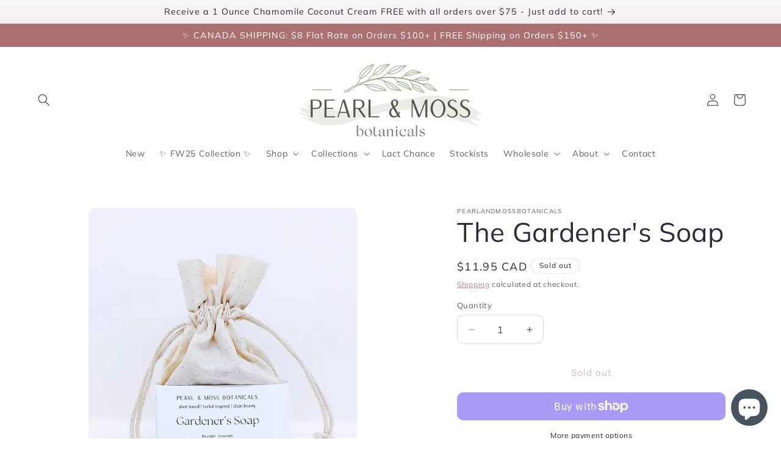

--- FILE ---
content_type: text/html; charset=UTF-8
request_url: https://shopify.onetreeplanted.app/script.js?shop=pearlandmossbotanicals.myshopify.com
body_size: 25895
content:
                        (function () {
        if (document.getElementById("reforestation-app-load") !== null) {
            return;
        }
        document.querySelector("body").insertAdjacentHTML('beforeend', '<span id="reforestation-app-load"></span>');
        var hash = 'aWjaz1amyB';
        var sessionId = 'd2a93102a2fc046685d308f4664f0326';
        var variantId = '';
        var checkout = window.Shopify && window.Shopify.checkout;
        var oneTreePlanted = function (jQuery) {
            jQuery('body').prepend('');
            jQuery('[data-selector="one-tree-planted-tree-counter"]').html('0');
            var hasProductInCart = false;
            if(typeof checkout == "undefined") {
                jQuery.ajax({
                    url: "/cart.json?onetree=1",
                    type: "GET",
                    success: function (result) {
                        if (result.items != undefined) {
                            for (var i = 0; i < result.items.length; i++) {
                                if(parseInt(result.items[i].variant_id) === parseInt(variantId) || result.items[i].product_title === 'Tree to be Planted' || result.items[i].vendor === 'One Tree Planted' || result.items[i].product_title === 'Donation of a Tree' || result.items[i].vendor === 'Donation of a Tree') {
                                    hasProductInCart = true;
                                    break;
                                }
                            }
                        }
                                                            
        var popup = {

            checkoutClickTarget: false,

            init: function () {
                if(jQuery('.one-tree-planted-popup').length > 0){
                    return;
                }
                if(hasProductInCart){
                    return;
                }
                this.prepareContent();
                this.eventListener();
            },

            prepareContent: function () {
                const self = this;
                global.appendContent('\u0020\u0020\u0020\u0020\u0020\u0020\u0020\u0020\u0020\u0020\u0020\u0020\u0020\u0020\u0020\u0020\u003Cstyle\u003E\n\u0020\u0020\u0020\u0020\u0020\u0020\u0020\u0020\u0020\u0020\u0020\u0020.one\u002Dtree\u002Dplanted\u002Dpopup\u0020\u007B\n\u0020\u0020\u0020\u0020\u0020\u0020\u0020\u0020\u0020\u0020\u0020\u0020\u0020\u0020\u0020\u0020\u0020\u0020\u0020\u0020\u0020\u0020\u0020\u0020\u0020\u0020\u0020\u0020\u0020\u0020\u0020\u0020text\u002Dalign\u003A\u0020center\u003B\n\u0020\u0020\u0020\u0020\u0020\u0020\u0020\u0020\u0020\u0020\u0020\u0020\u0020\u0020\u0020\u0020position\u003A\u0020fixed\u003B\n\u0020\u0020\u0020\u0020\u0020\u0020\u0020\u0020\u0020\u0020\u0020\u0020\u0020\u0020\u0020\u0020left\u003A\u00200\u003B\n\u0020\u0020\u0020\u0020\u0020\u0020\u0020\u0020\u0020\u0020\u0020\u0020\u0020\u0020\u0020\u0020right\u003A\u00200\u003B\n\u0020\u0020\u0020\u0020\u0020\u0020\u0020\u0020\u0020\u0020\u0020\u0020\u0020\u0020\u0020\u0020margin\u003A\u00200\u0020auto\u0020\u0021important\u003B\n\u0020\u0020\u0020\u0020\u0020\u0020\u0020\u0020\u0020\u0020\u0020\u0020\u0020\u0020\u0020\u0020transform\u003A\u0020translateY\u0028\u002D50\u0025\u0029\u0021important\u003B\n\u0020\u0020\u0020\u0020\u0020\u0020\u0020\u0020\u0020\u0020\u0020\u0020\u0020\u0020\u0020\u0020top\u003A\u002050\u0025\u003B\n\u0020\u0020\u0020\u0020\u0020\u0020\u0020\u0020\u0020\u0020\u0020\u0020\u0020\u0020\u0020\u0020overflow\u003A\u0020hidden\u003B\n\u0020\u0020\u0020\u0020\u0020\u0020\u0020\u0020\u0020\u0020\u0020\u0020\u0020\u0020\u0020\u0020visibility\u003A\u0020hidden\u003B\n\u0020\u0020\u0020\u0020\u0020\u0020\u0020\u0020\u0020\u0020\u0020\u0020\u0020\u0020\u0020\u0020display\u003A\u0020none\u003B\n\u0020\u0020\u0020\u0020\u0020\u0020\u0020\u0020\u0020\u0020\u0020\u0020\u0020\u0020\u0020\u0020z\u002Dindex\u003A\u002099999999\u003B\n\u0020\u0020\u0020\u0020\u0020\u0020\u0020\u0020\u0020\u0020\u0020\u0020\u0020\u0020\u0020\u0020width\u003A540px\u0020\u0021important\u003B\n\u0020\u0020\u0020\u0020\u0020\u0020\u0020\u0020\u0020\u0020\u0020\u0020\u0020\u0020\u0020\u0020background\u002Dcolor\u003A\u0020\u0023ffffff\u0020\u0021important\u003B\n\u0020\u0020\u0020\u0020\u0020\u0020\u0020\u0020\u0020\u0020\u0020\u0020\u0020\u0020\u0020\u0020border\u002Dradius\u003A\u00206px\u003B\n\u0020\u0020\u0020\u0020\u0020\u0020\u0020\u0020\u0020\u0020\u0020\u0020\u0020\u0020\u0020\u0020\u0020\u0020\u0020\u0020\u0020\u0020\u0020\u0020\u0020\u0020\u0020\u0020\u0020\u0020\u0020\u0020\u0020\u0020\u0020\u0020border\u003A1px\u0020solid\u0020\u0023daecc6\u0020\u0021important\u003B\n\u0020\u0020\u0020\u0020\u0020\u0020\u0020\u0020\u0020\u0020\u0020\u0020\u0020\u0020\u0020\u0020\u0020\u0020\u0020\u0020\u0020\u0020\u0020\u0020\u0020\u0020\u0020\u0020\u007D\n\n\u0020\u0020\u0020\u0020\u0020\u0020\u0020\u0020\u0020\u0020\u0020\u0020.one\u002Dtree\u002Dplanted\u002Dpopup\u0020.popup\u002Dtitle\u0020\u007B\n\u0020\u0020\u0020\u0020\u0020\u0020\u0020\u0020\u0020\u0020\u0020\u0020\u0020\u0020\u0020\u0020\u0020\u0020\u0020\u0020\u0020\u0020\u0020\u0020\u0020\u0020\u0020\u0020\u0020\u0020\u0020\u0020font\u002Dsize\u003A\u002020px\u0020\u0021important\u003B\n\u0020\u0020\u0020\u0020\u0020\u0020\u0020\u0020\u0020\u0020\u0020\u0020\u0020\u0020\u0020\u0020text\u002Dalign\u003A\u0020center\u003B\n\u0020\u0020\u0020\u0020\u0020\u0020\u0020\u0020\u0020\u0020\u0020\u0020\u0020\u0020\u0020\u0020font\u002Dweight\u003A\u0020400\u003B\n\u0020\u0020\u0020\u0020\u0020\u0020\u0020\u0020\u0020\u0020\u0020\u0020\u0020\u0020\u0020\u0020text\u002Dtransform\u003A\u0020none\u003B\n\u0020\u0020\u0020\u0020\u0020\u0020\u0020\u0020\u0020\u0020\u0020\u0020\u0020\u0020\u0020\u0020position\u003A\u0020relative\u003B\n\u0020\u0020\u0020\u0020\u0020\u0020\u0020\u0020\u0020\u0020\u0020\u0020\u0020\u0020\u0020\u0020padding\u003A\u00203px\u0020\u0021important\u003B\n\u0020\u0020\u0020\u0020\u0020\u0020\u0020\u0020\u0020\u0020\u0020\u0020\u0020\u0020\u0020\u0020line\u002Dheight\u003A\u002050px\u003B\n\u0020\u0020\u0020\u0020\u0020\u0020\u0020\u0020\u0020\u0020\u0020\u0020\u0020\u0020\u0020\u0020background\u002Dcolor\u003A\u0020\u0023417f45\u0020\u0021important\u003B\n\u0020\u0020\u0020\u0020\u0020\u0020\u0020\u0020\u0020\u0020\u0020\u0020\u0020\u0020\u0020\u0020color\u003A\u0020\u0023ffffff\u0020\u0021important\u003B\n\u0020\u0020\u0020\u0020\u0020\u0020\u0020\u0020\u0020\u0020\u0020\u0020\u0020\u0020\u0020\u0020\u0020\u0020\u0020\u0020\u0020\u0020\u0020\u0020\u0020\u0020\u0020\u0020\u0020\u0020\u0020\u0020\u0020\u0020\u0020\u0020display\u003A\u0020block\u003B\n\u0020\u0020\u0020\u0020\u0020\u0020\u0020\u0020\u0020\u0020\u0020\u0020\u0020\u0020\u0020\u0020\u0020\u0020\u0020\u0020\u0020\u0020\u0020\u0020\u0020\u0020\u0020\u0020\u0020\u0020\u0020\u0020margin\u003A0\u0020\u0021important\u003B\n\u0020\u0020\u0020\u0020\u0020\u0020\u0020\u0020\u0020\u0020\u0020\u0020\u007D\n\n\u0020\u0020\u0020\u0020\u0020\u0020\u0020\u0020\u0020\u0020\u0020\u0020.one\u002Dtree\u002Dplanted\u002Dpopup\u0020h1,\n\u0020\u0020\u0020\u0020\u0020\u0020\u0020\u0020\u0020\u0020\u0020\u0020.one\u002Dtree\u002Dplanted\u002Dpopup\u0020.h1,\n\u0020\u0020\u0020\u0020\u0020\u0020\u0020\u0020\u0020\u0020\u0020\u0020.one\u002Dtree\u002Dplanted\u002Dpopup\u0020h2,\n\u0020\u0020\u0020\u0020\u0020\u0020\u0020\u0020\u0020\u0020\u0020\u0020.one\u002Dtree\u002Dplanted\u002Dpopup\u0020.h2,\n\u0020\u0020\u0020\u0020\u0020\u0020\u0020\u0020\u0020\u0020\u0020\u0020.one\u002Dtree\u002Dplanted\u002Dpopup\u0020h3,\n\u0020\u0020\u0020\u0020\u0020\u0020\u0020\u0020\u0020\u0020\u0020\u0020.one\u002Dtree\u002Dplanted\u002Dpopup\u0020.h3,\n\u0020\u0020\u0020\u0020\u0020\u0020\u0020\u0020\u0020\u0020\u0020\u0020.one\u002Dtree\u002Dplanted\u002Dpopup\u0020h4,\n\u0020\u0020\u0020\u0020\u0020\u0020\u0020\u0020\u0020\u0020\u0020\u0020.one\u002Dtree\u002Dplanted\u002Dpopup\u0020.h4,\n\u0020\u0020\u0020\u0020\u0020\u0020\u0020\u0020\u0020\u0020\u0020\u0020.one\u002Dtree\u002Dplanted\u002Dpopup\u0020h5,\n\u0020\u0020\u0020\u0020\u0020\u0020\u0020\u0020\u0020\u0020\u0020\u0020.one\u002Dtree\u002Dplanted\u002Dpopup\u0020.h5,\n\u0020\u0020\u0020\u0020\u0020\u0020\u0020\u0020\u0020\u0020\u0020\u0020.one\u002Dtree\u002Dplanted\u002Dpopup\u0020h6,\n\u0020\u0020\u0020\u0020\u0020\u0020\u0020\u0020\u0020\u0020\u0020\u0020.one\u002Dtree\u002Dplanted\u002Dpopup\u0020.h6\u0020\u007B\n\u0020\u0020\u0020\u0020\u0020\u0020\u0020\u0020\u0020\u0020\u0020\u0020\u0020\u0020\u0020\u0020margin\u003A0\u0020\u0021important\u003B\n\u0020\u0020\u0020\u0020\u0020\u0020\u0020\u0020\u0020\u0020\u0020\u0020\u0020\u0020\u0020\u0020padding\u003A0\u0020\u0021important\u003B\n\u0020\u0020\u0020\u0020\u0020\u0020\u0020\u0020\u0020\u0020\u0020\u0020\u0020\u0020\u0020\u0020\u0020\u0020\u0020\u0020\u0020\u0020\u0020\u0020\u0020\u0020\u0020\u0020\u0020\u0020\u0020\u0020color\u003A\u0020\u0023333333\u0020\u0021important\u003B\n\u0020\u0020\u0020\u0020\u0020\u0020\u0020\u0020\u0020\u0020\u0020\u0020\u0020\u0020\u0020\u0020font\u002Dsize\u003A\u002023px\u0020\u0021important\u003B\n\u0020\u0020\u0020\u0020\u0020\u0020\u0020\u0020\u0020\u0020\u0020\u0020\u007D\n\n\u0020\u0020\u0020\u0020\u0020\u0020\u0020\u0020\u0020\u0020\u0020\u0020.one\u002Dtree\u002Dplanted\u002Dpopup\u0020p\u0020\u007B\n\u0020\u0020\u0020\u0020\u0020\u0020\u0020\u0020\u0020\u0020\u0020\u0020\u0020\u0020\u0020\u0020\u0020\u0020\u0020\u0020\u0020\u0020\u0020\u0020\u0020\u0020\u0020\u0020\u0020\u0020\u0020\u0020color\u003A\u0020\u0023333333\u0020\u0021important\u003B\n\u0020\u0020\u0020\u0020\u0020\u0020\u0020\u0020\u0020\u0020\u0020\u0020\u0020\u0020\u0020\u0020font\u002Dsize\u003A\u002023px\u0020\u0021important\u003B\n\u0020\u0020\u0020\u0020\u0020\u0020\u0020\u0020\u0020\u0020\u0020\u0020\u0020\u0020\u0020\u0020text\u002Dalign\u003A\u0020center\u0020\u0021important\u003B\n\u0020\u0020\u0020\u0020\u0020\u0020\u0020\u0020\u0020\u0020\u0020\u0020\u0020\u0020\u0020\u0020font\u002Dweight\u003A\u0020300\u003B\n\u0020\u0020\u0020\u0020\u0020\u0020\u0020\u0020\u0020\u0020\u0020\u0020\u0020\u0020\u0020\u0020position\u003A\u0020relative\u003B\n\u0020\u0020\u0020\u0020\u0020\u0020\u0020\u0020\u0020\u0020\u0020\u0020\u0020\u0020\u0020\u0020float\u003A\u0020none\u003B\n\u0020\u0020\u0020\u0020\u0020\u0020\u0020\u0020\u0020\u0020\u0020\u0020\u0020\u0020\u0020\u0020margin\u003A\u00200\u003B\n\u0020\u0020\u0020\u0020\u0020\u0020\u0020\u0020\u0020\u0020\u0020\u0020\u0020\u0020\u0020\u0020padding\u003A\u002020px\u003B\n\u0020\u0020\u0020\u0020\u0020\u0020\u0020\u0020\u0020\u0020\u0020\u0020\u0020\u0020\u0020\u0020line\u002Dheight\u003A\u0020normal\u003B\n\u0020\u0020\u0020\u0020\u0020\u0020\u0020\u0020\u0020\u0020\u0020\u0020\u007D\n\u0020\u0020\u0020\u0020\u0020\u0020\u0020\u0020\u0020\u0020\u0020\u0020.one\u002Dtree\u002Dplanted\u002Dpopup\u0020button.confirm\u0020\u007B\n\u0020\u0020\u0020\u0020\u0020\u0020\u0020\u0020\u0020\u0020\u0020\u0020\u0020\u0020\u0020\u0020\u0020\u0020\u0020\u0020\u0020\u0020\u0020\u0020\u0020\u0020\u0020\u0020\u0020\u0020\u0020\u0020font\u002Dsize\u003A\u002016px\u0020\u0021important\u003B\n\u0020\u0020\u0020\u0020\u0020\u0020\u0020\u0020\u0020\u0020\u0020\u0020\u0020\u0020\u0020\u0020color\u003A\u0020\u0023ffffff\u0020\u0021important\u003B\n\u0020\u0020\u0020\u0020\u0020\u0020\u0020\u0020\u0020\u0020\u0020\u0020\u007D\n\u0020\u0020\u0020\u0020\u0020\u0020\u0020\u0020\u0020\u0020\u0020\u0020.one\u002Dtree\u002Dplanted\u002Dpopup\u0020button.cancel\u0020\u007B\n\u0020\u0020\u0020\u0020\u0020\u0020\u0020\u0020\u0020\u0020\u0020\u0020\u0020\u0020\u0020\u0020\u0020\u0020\u0020\u0020\u0020\u0020\u0020\u0020\u0020\u0020\u0020\u0020\u0020\u0020\u0020\u0020background\u002Dcolor\u003A\u0020\u0023cfcfcf\u0020\u0021important\u003B\n\u0020\u0020\u0020\u0020\u0020\u0020\u0020\u0020\u0020\u0020\u0020\u0020\u0020\u0020\u0020\u0020font\u002Dsize\u003A\u002016px\u0020\u0021important\u003B\n\u0020\u0020\u0020\u0020\u0020\u0020\u0020\u0020\u0020\u0020\u0020\u0020\u0020\u0020\u0020\u0020color\u003A\u0020\u0023ffffff\u0020\u0021important\u003B\n\u0020\u0020\u0020\u0020\u0020\u0020\u0020\u0020\u0020\u0020\u0020\u0020\u007D\n\u0020\u0020\u0020\u0020\u0020\u0020\u0020\u0020\u003C\/style\u003E\n\u0020\u0020\u0020\u0020\u0020\u0020\u0020\u0020\u003Cscript\u0020type\u003D\u0022text\/javascript\u0022\u003E\n\u0020\u0020\u0020\u0020\u0020\u0020\u0020\u0020\u0020\u0020\u0020\u0020\u0021function\u0028e,t,n\u0029\u007B\u0022use\u0020strict\u0022\u003B\u0021function\u0020o\u0028e,t,n\u0029\u007Bfunction\u0020a\u0028s,l\u0029\u007Bif\u0028\u0021t\u005Bs\u005D\u0029\u007Bif\u0028\u0021e\u005Bs\u005D\u0029\u007Bvar\u0020i\u003D\u0022function\u0022\u003D\u003Dtypeof\u0020require\u0026\u0026require\u003Bif\u0028\u0021l\u0026\u0026i\u0029return\u0020i\u0028s,\u00210\u0029\u003Bif\u0028r\u0029return\u0020r\u0028s,\u00210\u0029\u003Bvar\u0020u\u003Dnew\u0020Error\u0028\u0022Cannot\u0020find\u0020module\u0020\u0027\u0022\u002Bs\u002B\u0022\u0027\u0022\u0029\u003Bthrow\u0020u.code\u003D\u0022MODULE_NOT_FOUND\u0022,u\u007Dvar\u0020c\u003Dt\u005Bs\u005D\u003D\u007Bexports\u003A\u007B\u007D\u007D\u003Be\u005Bs\u005D\u005B0\u005D.call\u0028c.exports,function\u0028t\u0029\u007Bvar\u0020n\u003De\u005Bs\u005D\u005B1\u005D\u005Bt\u005D\u003Breturn\u0020a\u0028n\u003Fn\u003At\u0029\u007D,c,c.exports,o,e,t,n\u0029\u007Dreturn\u0020t\u005Bs\u005D.exports\u007Dfor\u0028var\u0020r\u003D\u0022function\u0022\u003D\u003Dtypeof\u0020require\u0026\u0026require,s\u003D0\u003Bs\u003Cn.length\u003Bs\u002B\u002B\u0029a\u0028n\u005Bs\u005D\u0029\u003Breturn\u0020a\u007D\u0028\u007B1\u003A\u005Bfunction\u0028o\u0029\u007Bvar\u0020a,r,s,l,i\u003Dfunction\u0028e\u0029\u007Breturn\u0020e\u0026\u0026e.__esModule\u003Fe\u003A\u007B\u0022default\u0022\u003Ae\u007D\u007D,u\u003Do\u0028\u0022.\/modules\/handle\u002Ddom\u0022\u0029,c\u003Do\u0028\u0022.\/modules\/utils\u0022\u0029,d\u003Do\u0028\u0022.\/modules\/handle\u002Dswal\u002Ddom\u0022\u0029,f\u003Do\u0028\u0022.\/modules\/handle\u002Dclick\u0022\u0029,p\u003Do\u0028\u0022.\/modules\/handle\u002Dkey\u0022\u0029,m\u003Di\u0028p\u0029,v\u003Do\u0028\u0022.\/modules\/default\u002Dparams\u0022\u0029,y\u003Di\u0028v\u0029,h\u003Do\u0028\u0022.\/modules\/set\u002Dparams\u0022\u0029,g\u003Di\u0028h\u0029\u003Bs\u003Dl\u003Dfunction\u0028\u0029\u007Bfunction\u0020o\u0028e\u0029\u007Bvar\u0020t\u003Ds\u003Breturn\u0020t\u005Be\u005D\u003D\u003D\u003Dn\u003Fy\u005B\u0022default\u0022\u005D\u005Be\u005D\u003At\u005Be\u005D\u007Dvar\u0020s\u003Darguments\u005B0\u005D\u003Bif\u0028u.addClass\u0028t.body,\u0022stop\u002Dscrolling\u0022\u0029,d.resetInput\u0028\u0029,s\u003D\u003D\u003Dn\u0029return\u0020c.logStr\u0028\u0022SweetAlert\u0020expects\u0020at\u0020least\u00201\u0020attribute\u0021\u0022\u0029,\u00211\u003Bvar\u0020l\u003Dc.extend\u0028\u007B\u007D,y\u005B\u0022default\u0022\u005D\u0029\u003Bswitch\u0028typeof\u0020s\u0029\u007Bcase\u0022string\u0022\u003Al.title\u003Ds,l.text\u003Darguments\u005B1\u005D\u007C\u007C\u0022\u0022,l.type\u003Darguments\u005B2\u005D\u007C\u007C\u0022\u0022\u003Bbreak\u003Bcase\u0022object\u0022\u003Aif\u0028s.title\u003D\u003D\u003Dn\u0029return\u0020c.logStr\u0028\u0027Missing\u0020\u0022title\u0022\u0020argument\u0021\u0027\u0029,\u00211\u003Bl.title\u003Ds.title\u003Bfor\u0028var\u0020i\u0020in\u0020y\u005B\u0022default\u0022\u005D\u0029l\u005Bi\u005D\u003Do\u0028i\u0029\u003Bl.confirmButtonText\u003Dl.showCancelButton\u003F\u0022Confirm\u0022\u003Ay\u005B\u0022default\u0022\u005D.confirmButtonText,l.confirmButtonText\u003Do\u0028\u0022confirmButtonText\u0022\u0029,l.doneFunction\u003Darguments\u005B1\u005D\u007C\u007Cnull\u003Bbreak\u003Bdefault\u003Areturn\u0020c.logStr\u0028\u0027Unexpected\u0020type\u0020of\u0020argument\u0021\u0020Expected\u0020\u0022string\u0022\u0020or\u0020\u0022object\u0022,\u0020got\u0020\u0027\u002Btypeof\u0020s\u0029,\u00211\u007Dg\u005B\u0022default\u0022\u005D\u0028l\u0029,d.fixVerticalPosition\u0028\u0029,d.openModal\u0028arguments\u005B1\u005D\u0029\u003Bfor\u0028var\u0020p\u003Dd.getModal\u0028\u0029,v\u003Dp.querySelectorAll\u0028\u0022button\u0022\u0029,h\u003D\u005B\u0022onclick\u0022,\u0022onmouseover\u0022,\u0022onmouseout\u0022,\u0022onmousedown\u0022,\u0022onmouseup\u0022,\u0022onfocus\u0022\u005D,b\u003Dfunction\u0028e\u0029\u007Breturn\u0020f.handleButton\u0028e,l,p\u0029\u007D,w\u003D0\u003Bw\u003Cv.length\u003Bw\u002B\u002B\u0029for\u0028var\u0020C\u003D0\u003BC\u003Ch.length\u003BC\u002B\u002B\u0029\u007Bvar\u0020S\u003Dh\u005BC\u005D\u003Bv\u005Bw\u005D\u005BS\u005D\u003Db\u007Dd.getOverlay\u0028\u0029.onclick\u003Db,a\u003De.onkeydown\u003Bvar\u0020x\u003Dfunction\u0028e\u0029\u007Breturn\u0020m\u005B\u0022default\u0022\u005D\u0028e,l,p\u0029\u007D\u003Be.onkeydown\u003Dx,e.onfocus\u003Dfunction\u0028\u0029\u007BsetTimeout\u0028function\u0028\u0029\u007Br\u0021\u003D\u003Dn\u0026\u0026\u0028r.focus\u0028\u0029,r\u003Dn\u0029\u007D,0\u0029\u007D\u007D,s.setDefaults\u003Dl.setDefaults\u003Dfunction\u0028e\u0029\u007Bif\u0028\u0021e\u0029throw\u0020new\u0020Error\u0028\u0022userParams\u0020is\u0020required\u0022\u0029\u003Bif\u0028\u0022object\u0022\u0021\u003Dtypeof\u0020e\u0029throw\u0020new\u0020Error\u0028\u0022userParams\u0020has\u0020to\u0020be\u0020a\u0020object\u0022\u0029\u003Bc.extend\u0028y\u005B\u0022default\u0022\u005D,e\u0029\u007D,s.close\u003Dl.close\u003Dfunction\u0028\u0029\u007Bvar\u0020o\u003Dd.getModal\u0028\u0029\u003Bu.fadeOut\u0028d.getOverlay\u0028\u0029,5\u0029,u.fadeOut\u0028o,5\u0029,u.removeClass\u0028o,\u0022showSweetAlert\u0022\u0029,u.addClass\u0028o,\u0022hideSweetAlert\u0022\u0029,u.removeClass\u0028o,\u0022one\u002Dtree\u002Dplanted\u002Dvisible\u0022\u0029\u003Bvar\u0020s\u003Do.querySelector\u0028\u0022.sa\u002Dicon.sa\u002Dsuccess\u0022\u0029\u003Bu.removeClass\u0028s,\u0022animate\u0022\u0029,u.removeClass\u0028s.querySelector\u0028\u0022.sa\u002Dtip\u0022\u0029,\u0022animateSuccessTip\u0022\u0029,u.removeClass\u0028s.querySelector\u0028\u0022.sa\u002Dlong\u0022\u0029,\u0022animateSuccessLong\u0022\u0029\u003Bvar\u0020l\u003Do.querySelector\u0028\u0022.sa\u002Dicon.sa\u002Derror\u0022\u0029\u003Bu.removeClass\u0028l,\u0022animateErrorIcon\u0022\u0029,u.removeClass\u0028l.querySelector\u0028\u0022.sa\u002Dx\u002Dmark\u0022\u0029,\u0022animateXMark\u0022\u0029\u003Bvar\u0020i\u003Do.querySelector\u0028\u0022.sa\u002Dicon.sa\u002Dwarning\u0022\u0029\u003Breturn\u0020u.removeClass\u0028i,\u0022pulseWarning\u0022\u0029,u.removeClass\u0028i.querySelector\u0028\u0022.sa\u002Dbody\u0022\u0029,\u0022pulseWarningIns\u0022\u0029,u.removeClass\u0028i.querySelector\u0028\u0022.sa\u002Ddot\u0022\u0029,\u0022pulseWarningIns\u0022\u0029,setTimeout\u0028function\u0028\u0029\u007Bvar\u0020e\u003Do.getAttribute\u0028\u0022data\u002Dcustom\u002Dclass\u0022\u0029\u003Bu.removeClass\u0028o,e\u0029\u007D,300\u0029,u.removeClass\u0028t.body,\u0022stop\u002Dscrolling\u0022\u0029,e.onkeydown\u003Da,e.previousActiveElement\u0026\u0026e.previousActiveElement.focus\u0028\u0029,r\u003Dn,clearTimeout\u0028o.timeout\u0029,\u00210\u007D,s.showInputError\u003Dl.showInputError\u003Dfunction\u0028e\u0029\u007Bvar\u0020t\u003Dd.getModal\u0028\u0029,n\u003Dt.querySelector\u0028\u0022.sa\u002Dinput\u002Derror\u0022\u0029\u003Bu.addClass\u0028n,\u0022show\u0022\u0029\u003Bvar\u0020o\u003Dt.querySelector\u0028\u0022.sa\u002Derror\u002Dcontainer\u0022\u0029\u003Bu.addClass\u0028o,\u0022show\u0022\u0029,o.querySelector\u0028\u0022p\u0022\u0029.innerHTML\u003De,t.querySelector\u0028\u0022input\u0022\u0029.focus\u0028\u0029\u007D,s.resetInputError\u003Dl.resetInputError\u003Dfunction\u0028e\u0029\u007Bif\u0028e\u0026\u002613\u003D\u003D\u003De.keyCode\u0029return\u00211\u003Bvar\u0020t\u003Dd.getModal\u0028\u0029,n\u003Dt.querySelector\u0028\u0022.sa\u002Dinput\u002Derror\u0022\u0029\u003Bu.removeClass\u0028n,\u0022show\u0022\u0029\u003Bvar\u0020o\u003Dt.querySelector\u0028\u0022.sa\u002Derror\u002Dcontainer\u0022\u0029\u003Bu.removeClass\u0028o,\u0022show\u0022\u0029\u007D,\u0022undefined\u0022\u0021\u003Dtypeof\u0020e\u003Fe.sweetAlert\u003De.swal\u003Ds\u003Ac.logStr\u0028\u0022SweetAlert\u0020is\u0020a\u0020frontend\u0020module\u0021\u0022\u0029\u007D,\u007B\u0022.\/modules\/default\u002Dparams\u0022\u003A2,\u0022.\/modules\/handle\u002Dclick\u0022\u003A3,\u0022.\/modules\/handle\u002Ddom\u0022\u003A4,\u0022.\/modules\/handle\u002Dkey\u0022\u003A5,\u0022.\/modules\/handle\u002Dswal\u002Ddom\u0022\u003A6,\u0022.\/modules\/set\u002Dparams\u0022\u003A8,\u0022.\/modules\/utils\u0022\u003A9\u007D\u005D,2\u003A\u005Bfunction\u0028e,t,n\u0029\u007BObject.defineProperty\u0028n,\u0022__esModule\u0022,\u007Bvalue\u003A\u00210\u007D\u0029\u003Bvar\u0020o\u003D\u007Btitle\u003A\u0022\u0022,text\u003A\u0022\u0022,type\u003Anull,allowOutsideClick\u003A\u00211,showConfirmButton\u003A\u00210,showCancelButton\u003A\u00211,closeOnConfirm\u003A\u00210,closeOnCancel\u003A\u00210,confirmButtonText\u003A\u0022OK\u0022,confirmButtonColor\u003A\u0022\u0023AEDEF4\u0022,cancelButtonText\u003A\u0022Cancel\u0022,imageUrl\u003Anull,imageSize\u003Anull,timer\u003Anull,customClass\u003A\u0022\u0022,html\u003A\u00211,animation\u003A\u00210,allowEscapeKey\u003A\u00210,inputType\u003A\u0022text\u0022,inputPlaceholder\u003A\u0022\u0022,inputValue\u003A\u0022\u0022\u007D\u003Bn\u005B\u0022default\u0022\u005D\u003Do,t.exports\u003Dn\u005B\u0022default\u0022\u005D\u007D,\u007B\u007D\u005D,3\u003A\u005Bfunction\u0028t,n,o\u0029\u007BObject.defineProperty\u0028o,\u0022__esModule\u0022,\u007Bvalue\u003A\u00210\u007D\u0029\u003Bvar\u0020a\u003Dt\u0028\u0022.\/utils\u0022\u0029,r\u003D\u0028t\u0028\u0022.\/handle\u002Dswal\u002Ddom\u0022\u0029,t\u0028\u0022.\/handle\u002Ddom\u0022\u0029\u0029,s\u003Dfunction\u0028t,n,o\u0029\u007Bfunction\u0020s\u0028e\u0029\u007Bm\u0026\u0026n.confirmButtonColor\u0026\u0026\u0028p.style.backgroundColor\u003De\u0029\u007Dvar\u0020u,c,d,f\u003Dt\u007C\u007Ce.event,p\u003Df.target\u007C\u007Cf.srcElement,m\u003D\u002D1\u0021\u003D\u003Dp.className.indexOf\u0028\u0022confirm\u0022\u0029,v\u003D\u002D1\u0021\u003D\u003Dp.className.indexOf\u0028\u0022one\u002Dtree\u002Dplanted\u002Dsweet\u002Doverlay\u0022\u0029,y\u003Dr.hasClass\u0028o,\u0022one\u002Dtree\u002Dplanted\u002Dvisible\u0022\u0029,h\u003Dn.doneFunction\u0026\u0026\u0022true\u0022\u003D\u003D\u003Do.getAttribute\u0028\u0022data\u002Dhas\u002Ddone\u002Dfunction\u0022\u0029\u003Bswitch\u0028m\u0026\u0026n.confirmButtonColor\u0026\u0026\u0028u\u003Dn.confirmButtonColor,c\u003Da.colorLuminance\u0028u,\u002D.04\u0029,d\u003Da.colorLuminance\u0028u,\u002D.14\u0029\u0029,f.type\u0029\u007Bcase\u0022mouseover\u0022\u003As\u0028c\u0029\u003Bbreak\u003Bcase\u0022mouseout\u0022\u003As\u0028u\u0029\u003Bbreak\u003Bcase\u0022mousedown\u0022\u003As\u0028d\u0029\u003Bbreak\u003Bcase\u0022mouseup\u0022\u003As\u0028c\u0029\u003Bbreak\u003Bcase\u0022focus\u0022\u003Avar\u0020g\u003Do.querySelector\u0028\u0022button.confirm\u0022\u0029,b\u003Do.querySelector\u0028\u0022button.cancel\u0022\u0029\u003Bm\u003Fb.style.boxShadow\u003D\u0022none\u0022\u003Ag.style.boxShadow\u003D\u0022none\u0022\u003Bbreak\u003Bcase\u0022click\u0022\u003Avar\u0020w\u003Do\u003D\u003D\u003Dp,C\u003Dr.isDescendant\u0028o,p\u0029\u003Bif\u0028\u0021w\u0026\u0026\u0021C\u0026\u0026y\u0026\u0026\u0021n.allowOutsideClick\u0029break\u003Bm\u0026\u0026h\u0026\u0026y\u003Fl\u0028o,n\u0029\u003Ah\u0026\u0026y\u007C\u007Cv\u003Fi\u0028o,n\u0029\u003Ar.isDescendant\u0028o,p\u0029\u0026\u0026\u0022BUTTON\u0022\u003D\u003D\u003Dp.tagName\u0026\u0026sweetAlert.close\u0028\u0029\u007D\u007D,l\u003Dfunction\u0028e,t\u0029\u007Bvar\u0020n\u003D\u00210\u003Br.hasClass\u0028e,\u0022show\u002Dinput\u0022\u0029\u0026\u0026\u0028n\u003De.querySelector\u0028\u0022input\u0022\u0029.value,n\u007C\u007C\u0028n\u003D\u0022\u0022\u0029\u0029,t.doneFunction\u0028n\u0029,t.closeOnConfirm\u0026\u0026sweetAlert.close\u0028\u0029\u007D,i\u003Dfunction\u0028e,t\u0029\u007Bvar\u0020n\u003DString\u0028t.doneFunction\u0029.replace\u0028\/\\s\/g,\u0022\u0022\u0029,o\u003D\u0022function\u0028\u0022\u003D\u003D\u003Dn.substring\u00280,9\u0029\u0026\u0026\u0022\u0029\u0022\u0021\u003D\u003Dn.substring\u00289,10\u0029\u003Bo\u0026\u0026t.doneFunction\u0028\u00211\u0029,t.closeOnCancel\u0026\u0026sweetAlert.close\u0028\u0029\u007D\u003Bo\u005B\u0022default\u0022\u005D\u003D\u007BhandleButton\u003As,handleConfirm\u003Al,handleCancel\u003Ai\u007D,n.exports\u003Do\u005B\u0022default\u0022\u005D\u007D,\u007B\u0022.\/handle\u002Ddom\u0022\u003A4,\u0022.\/handle\u002Dswal\u002Ddom\u0022\u003A6,\u0022.\/utils\u0022\u003A9\u007D\u005D,4\u003A\u005Bfunction\u0028n,o,a\u0029\u007BObject.defineProperty\u0028a,\u0022__esModule\u0022,\u007Bvalue\u003A\u00210\u007D\u0029\u003Bvar\u0020r\u003Dfunction\u0028e,t\u0029\u007Breturn\u0020new\u0020RegExp\u0028\u0022\u0020\u0022\u002Bt\u002B\u0022\u0020\u0022\u0029.test\u0028\u0022\u0020\u0022\u002Be.className\u002B\u0022\u0020\u0022\u0029\u007D,s\u003Dfunction\u0028e,t\u0029\u007Br\u0028e,t\u0029\u007C\u007C\u0028e.className\u002B\u003D\u0022\u0020\u0022\u002Bt\u0029\u007D,l\u003Dfunction\u0028e,t\u0029\u007Bvar\u0020n\u003D\u0022\u0020\u0022\u002Be.className.replace\u0028\/\u005B\\t\\r\\n\u005D\/g,\u0022\u0020\u0022\u0029\u002B\u0022\u0020\u0022\u003Bif\u0028r\u0028e,t\u0029\u0029\u007Bfor\u0028\u003Bn.indexOf\u0028\u0022\u0020\u0022\u002Bt\u002B\u0022\u0020\u0022\u0029\u003E\u003D0\u003B\u0029n\u003Dn.replace\u0028\u0022\u0020\u0022\u002Bt\u002B\u0022\u0020\u0022,\u0022\u0020\u0022\u0029\u003Be.className\u003Dn.replace\u0028\/\u005E\\s\u002B\u007C\\s\u002B\u0024\/g,\u0022\u0022\u0029\u007D\u007D,i\u003Dfunction\u0028e\u0029\u007Bvar\u0020n\u003Dt.createElement\u0028\u0022div\u0022\u0029\u003Breturn\u0020n.appendChild\u0028t.createTextNode\u0028e\u0029\u0029,n.innerHTML\u007D,u\u003Dfunction\u0028e\u0029\u007Be.style.opacity\u003D\u0022\u0022,e.style.display\u003D\u0022block\u0022\u007D,c\u003Dfunction\u0028e\u0029\u007Bif\u0028e\u0026\u0026\u0021e.length\u0029return\u0020u\u0028e\u0029\u003Bfor\u0028var\u0020t\u003D0\u003Bt\u003Ce.length\u003B\u002B\u002Bt\u0029u\u0028e\u005Bt\u005D\u0029\u007D,d\u003Dfunction\u0028e\u0029\u007Be.style.opacity\u003D\u0022\u0022,e.style.display\u003D\u0022none\u0022\u007D,f\u003Dfunction\u0028e\u0029\u007Bif\u0028e\u0026\u0026\u0021e.length\u0029return\u0020d\u0028e\u0029\u003Bfor\u0028var\u0020t\u003D0\u003Bt\u003Ce.length\u003B\u002B\u002Bt\u0029d\u0028e\u005Bt\u005D\u0029\u007D,p\u003Dfunction\u0028e,t\u0029\u007Bfor\u0028var\u0020n\u003Dt.parentNode\u003Bnull\u0021\u003D\u003Dn\u003B\u0029\u007Bif\u0028n\u003D\u003D\u003De\u0029return\u00210\u003Bn\u003Dn.parentNode\u007Dreturn\u00211\u007D,m\u003Dfunction\u0028e\u0029\u007Be.style.left\u003D\u0022\u002D9999px\u0022,e.style.display\u003D\u0022block\u0022\u003Bvar\u0020t,n\u003De.clientHeight\u003Breturn\u0020t\u003D\u0022undefined\u0022\u0021\u003Dtypeof\u0020getComputedStyle\u003FparseInt\u0028getComputedStyle\u0028e\u0029.getPropertyValue\u0028\u0022padding\u002Dtop\u0022\u0029,10\u0029\u003AparseInt\u0028e.currentStyle.padding\u0029,e.style.left\u003D\u0022\u0022,e.style.display\u003D\u0022none\u0022,\u0022\u002D\u0022\u002BparseInt\u0028\u0028n\u002Bt\u0029\/2\u0029\u002B\u0022px\u0022\u007D,v\u003Dfunction\u0028e,t\u0029\u007Bif\u0028\u002Be.style.opacity\u003C1\u0029\u007Bt\u003Dt\u007C\u007C16,e.style.opacity\u003D0,e.style.display\u003D\u0022block\u0022\u003Bvar\u0020n\u003D\u002Bnew\u0020Date,o\u003Dfunction\u0028e\u0029\u007Bfunction\u0020t\u0028\u0029\u007Breturn\u0020e.apply\u0028this,arguments\u0029\u007Dreturn\u0020t.toString\u003Dfunction\u0028\u0029\u007Breturn\u0020e.toString\u0028\u0029\u007D,t\u007D\u0028function\u0028\u0029\u007Be.style.opacity\u003D\u002Be.style.opacity\u002B\u0028new\u0020Date\u002Dn\u0029\/100,n\u003D\u002Bnew\u0020Date,\u002Be.style.opacity\u003C1\u0026\u0026setTimeout\u0028o,t\u0029\u007D\u0029\u003Bo\u0028\u0029\u007De.style.display\u003D\u0022block\u0022\u007D,y\u003Dfunction\u0028e,t\u0029\u007Bt\u003Dt\u007C\u007C16,e.style.opacity\u003D1\u003Bvar\u0020n\u003D\u002Bnew\u0020Date,o\u003Dfunction\u0028e\u0029\u007Bfunction\u0020t\u0028\u0029\u007Breturn\u0020e.apply\u0028this,arguments\u0029\u007Dreturn\u0020t.toString\u003Dfunction\u0028\u0029\u007Breturn\u0020e.toString\u0028\u0029\u007D,t\u007D\u0028function\u0028\u0029\u007Be.style.opacity\u003D\u002Be.style.opacity\u002D\u0028new\u0020Date\u002Dn\u0029\/100,n\u003D\u002Bnew\u0020Date,\u002Be.style.opacity\u003E0\u003FsetTimeout\u0028o,t\u0029\u003Ae.style.display\u003D\u0022none\u0022\u007D\u0029\u003Bo\u0028\u0029\u007D,h\u003Dfunction\u0028n\u0029\u007Bif\u0028\u0022function\u0022\u003D\u003Dtypeof\u0020MouseEvent\u0029\u007Bvar\u0020o\u003Dnew\u0020MouseEvent\u0028\u0022click\u0022,\u007Bview\u003Ae,bubbles\u003A\u00211,cancelable\u003A\u00210\u007D\u0029\u003Bn.dispatchEvent\u0028o\u0029\u007Delse\u0020if\u0028t.createEvent\u0029\u007Bvar\u0020a\u003Dt.createEvent\u0028\u0022MouseEvents\u0022\u0029\u003Ba.initEvent\u0028\u0022click\u0022,\u00211,\u00211\u0029,n.dispatchEvent\u0028a\u0029\u007Delse\u0020t.createEventObject\u003Fn.fireEvent\u0028\u0022onclick\u0022\u0029\u003A\u0022function\u0022\u003D\u003Dtypeof\u0020n.onclick\u0026\u0026n.onclick\u0028\u0029\u007D,g\u003Dfunction\u0028t\u0029\u007B\u0022function\u0022\u003D\u003Dtypeof\u0020t.stopPropagation\u003F\u0028t.stopPropagation\u0028\u0029,t.preventDefault\u0028\u0029\u0029\u003Ae.event\u0026\u0026e.event.hasOwnProperty\u0028\u0022cancelBubble\u0022\u0029\u0026\u0026\u0028e.event.cancelBubble\u003D\u00210\u0029\u007D\u003Ba.hasClass\u003Dr,a.addClass\u003Ds,a.removeClass\u003Dl,a.escapeHtml\u003Di,a._show\u003Du,a.show\u003Dc,a._hide\u003Dd,a.hide\u003Df,a.isDescendant\u003Dp,a.getTopMargin\u003Dm,a.fadeIn\u003Dv,a.fadeOut\u003Dy,a.fireClick\u003Dh,a.stopEventPropagation\u003Dg\u007D,\u007B\u007D\u005D,5\u003A\u005Bfunction\u0028t,o,a\u0029\u007BObject.defineProperty\u0028a,\u0022__esModule\u0022,\u007Bvalue\u003A\u00210\u007D\u0029\u003Bvar\u0020r\u003Dt\u0028\u0022.\/handle\u002Ddom\u0022\u0029,s\u003Dt\u0028\u0022.\/handle\u002Dswal\u002Ddom\u0022\u0029,l\u003Dfunction\u0028t,o,a\u0029\u007Bvar\u0020l\u003Dt\u007C\u007Ce.event,i\u003Dl.keyCode\u007C\u007Cl.which,u\u003Da.querySelector\u0028\u0022button.confirm\u0022\u0029,c\u003Da.querySelector\u0028\u0022button.cancel\u0022\u0029,d\u003Da.querySelectorAll\u0028\u0022button\u005Btabindex\u005D\u0022\u0029\u003Bif\u0028\u002D1\u0021\u003D\u003D\u005B9,13,32,27\u005D.indexOf\u0028i\u0029\u0029\u007Bfor\u0028var\u0020f\u003Dl.target\u007C\u007Cl.srcElement,p\u003D\u002D1,m\u003D0\u003Bm\u003Cd.length\u003Bm\u002B\u002B\u0029if\u0028f\u003D\u003D\u003Dd\u005Bm\u005D\u0029\u007Bp\u003Dm\u003Bbreak\u007D9\u003D\u003D\u003Di\u003F\u0028f\u003D\u002D1\u003D\u003D\u003Dp\u003Fu\u003Ap\u003D\u003D\u003Dd.length\u002D1\u003Fd\u005B0\u005D\u003Ad\u005Bp\u002B1\u005D,r.stopEventPropagation\u0028l\u0029,f.focus\u0028\u0029,o.confirmButtonColor\u0026\u0026s.setFocusStyle\u0028f,o.confirmButtonColor\u0029\u0029\u003A13\u003D\u003D\u003Di\u003F\u0028\u0022INPUT\u0022\u003D\u003D\u003Df.tagName\u0026\u0026\u0028f\u003Du,u.focus\u0028\u0029\u0029,f\u003D\u002D1\u003D\u003D\u003Dp\u003Fu\u003An\u0029\u003A27\u003D\u003D\u003Di\u0026\u0026o.allowEscapeKey\u003D\u003D\u003D\u00210\u003F\u0028f\u003Dc,r.fireClick\u0028f,l\u0029\u0029\u003Af\u003Dn\u007D\u007D\u003Ba\u005B\u0022default\u0022\u005D\u003Dl,o.exports\u003Da\u005B\u0022default\u0022\u005D\u007D,\u007B\u0022.\/handle\u002Ddom\u0022\u003A4,\u0022.\/handle\u002Dswal\u002Ddom\u0022\u003A6\u007D\u005D,6\u003A\u005Bfunction\u0028n,o,a\u0029\u007Bvar\u0020r\u003Dfunction\u0028e\u0029\u007Breturn\u0020e\u0026\u0026e.__esModule\u003Fe\u003A\u007B\u0022default\u0022\u003Ae\u007D\u007D\u003BObject.defineProperty\u0028a,\u0022__esModule\u0022,\u007Bvalue\u003A\u00210\u007D\u0029\u003Bvar\u0020s\u003Dn\u0028\u0022.\/utils\u0022\u0029,l\u003Dn\u0028\u0022.\/handle\u002Ddom\u0022\u0029,i\u003Dn\u0028\u0022.\/default\u002Dparams\u0022\u0029,u\u003Dr\u0028i\u0029,c\u003Dn\u0028\u0022.\/injected\u002Dhtml\u0022\u0029,d\u003Dr\u0028c\u0029,f\u003D\u0022.one\u002Dtree\u002Dplanted\u002Dsweet\u002Dalert\u0022,p\u003D\u0022.one\u002Dtree\u002Dplanted\u002Dsweet\u002Doverlay\u0022,m\u003Dfunction\u0028\u0029\u007Bvar\u0020e\u003Dt.createElement\u0028\u0022div\u0022\u0029\u003Bfor\u0028e.innerHTML\u003Dd\u005B\u0022default\u0022\u005D\u003Be.firstChild\u003B\u0029t.body.appendChild\u0028e.firstChild\u0029\u007D,v\u003Dfunction\u0028e\u0029\u007Bfunction\u0020t\u0028\u0029\u007Breturn\u0020e.apply\u0028this,arguments\u0029\u007Dreturn\u0020t.toString\u003Dfunction\u0028\u0029\u007Breturn\u0020e.toString\u0028\u0029\u007D,t\u007D\u0028function\u0028\u0029\u007Bvar\u0020e\u003Dt.querySelector\u0028f\u0029\u003Breturn\u0020e\u007C\u007C\u0028m\u0028\u0029,e\u003Dv\u0028\u0029\u0029,e\u007D\u0029,y\u003Dfunction\u0028\u0029\u007Bvar\u0020e\u003Dv\u0028\u0029\u003Breturn\u0020e\u003Fe.querySelector\u0028\u0022input\u0022\u0029\u003Avoid\u00200\u007D,h\u003Dfunction\u0028\u0029\u007Breturn\u0020t.querySelector\u0028p\u0029\u007D,g\u003Dfunction\u0028e,t\u0029\u007Bvar\u0020n\u003Ds.hexToRgb\u0028t\u0029\u003Be.style.boxShadow\u003D\u00220\u00200\u00202px\u0020rgba\u0028\u0022\u002Bn\u002B\u0022,\u00200.8\u0029,\u0020inset\u00200\u00200\u00200\u00201px\u0020rgba\u00280,\u00200,\u00200,\u00200.05\u0029\u0022\u007D,b\u003Dfunction\u0028n\u0029\u007Bvar\u0020o\u003Dv\u0028\u0029\u003Bl.fadeIn\u0028h\u0028\u0029,10\u0029,l.show\u0028o\u0029,l.addClass\u0028o,\u0022showSweetAlert\u0022\u0029,l.removeClass\u0028o,\u0022hideSweetAlert\u0022\u0029,e.previousActiveElement\u003Dt.activeElement\u003Bvar\u0020a\u003Do.querySelector\u0028\u0022button.confirm\u0022\u0029\u003Ba.focus\u0028\u0029,setTimeout\u0028function\u0028\u0029\u007Bl.addClass\u0028o,\u0022one\u002Dtree\u002Dplanted\u002Dvisible\u0022\u0029\u007D,500\u0029\u003Bvar\u0020r\u003Do.getAttribute\u0028\u0022data\u002Dtimer\u0022\u0029\u003Bif\u0028\u0022null\u0022\u0021\u003D\u003Dr\u0026\u0026\u0022\u0022\u0021\u003D\u003Dr\u0029\u007Bvar\u0020s\u003Dn\u003Bo.timeout\u003DsetTimeout\u0028function\u0028\u0029\u007Bvar\u0020e\u003D\u0028s\u007C\u007Cnull\u0029\u0026\u0026\u0022true\u0022\u003D\u003D\u003Do.getAttribute\u0028\u0022data\u002Dhas\u002Ddone\u002Dfunction\u0022\u0029\u003Be\u003Fs\u0028null\u0029\u003AsweetAlert.close\u0028\u0029\u007D,r\u0029\u007D\u007D,w\u003Dfunction\u0028\u0029\u007Bvar\u0020e\u003Dv\u0028\u0029,t\u003Dy\u0028\u0029\u003Bl.removeClass\u0028e,\u0022show\u002Dinput\u0022\u0029,t.value\u003Du\u005B\u0022default\u0022\u005D.inputValue,t.setAttribute\u0028\u0022type\u0022,u\u005B\u0022default\u0022\u005D.inputType\u0029,t.setAttribute\u0028\u0022placeholder\u0022,u\u005B\u0022default\u0022\u005D.inputPlaceholder\u0029,C\u0028\u0029\u007D,C\u003Dfunction\u0028e\u0029\u007Bif\u0028e\u0026\u002613\u003D\u003D\u003De.keyCode\u0029return\u00211\u003Bvar\u0020t\u003Dv\u0028\u0029,n\u003Dt.querySelector\u0028\u0022.sa\u002Dinput\u002Derror\u0022\u0029\u003Bl.removeClass\u0028n,\u0022show\u0022\u0029\u003Bvar\u0020o\u003Dt.querySelector\u0028\u0022.sa\u002Derror\u002Dcontainer\u0022\u0029\u003Bl.removeClass\u0028o,\u0022show\u0022\u0029\u007D,S\u003Dfunction\u0028\u0029\u007Bvar\u0020e\u003Dv\u0028\u0029\u003Be.style.marginTop\u003Dl.getTopMargin\u0028v\u0028\u0029\u0029\u007D\u003Ba.sweetAlertInitialize\u003Dm,a.getModal\u003Dv,a.getOverlay\u003Dh,a.getInput\u003Dy,a.setFocusStyle\u003Dg,a.openModal\u003Db,a.resetInput\u003Dw,a.resetInputError\u003DC,a.fixVerticalPosition\u003DS\u007D,\u007B\u0022.\/default\u002Dparams\u0022\u003A2,\u0022.\/handle\u002Ddom\u0022\u003A4,\u0022.\/injected\u002Dhtml\u0022\u003A7,\u0022.\/utils\u0022\u003A9\u007D\u005D,7\u003A\u005Bfunction\u0028e,t,n\u0029\u007BObject.defineProperty\u0028n,\u0022__esModule\u0022,\u007Bvalue\u003A\u00210\u007D\u0029\u003Bvar\u0020o\u003D\u0027\u003Cdiv\u0020class\u003D\u0022one\u002Dtree\u002Dplanted\u002Dsweet\u002Doverlay\u0022\u0020tabIndex\u003D\u0022\u002D1\u0022\u003E\u003C\/div\u003E\u003Cdiv\u0020class\u003D\u0022one\u002Dtree\u002Dplanted\u002Dsweet\u002Dalert\u0022\u003E\u003Cdiv\u0020class\u003D\u0022sa\u002Dicon\u0020sa\u002Derror\u0022\u003E\\n\u0020\u0020\u0020\u0020\u0020\u0020\u003Cspan\u0020class\u003D\u0022sa\u002Dx\u002Dmark\u0022\u003E\\n\u0020\u0020\u0020\u0020\u0020\u0020\u0020\u0020\u003Cspan\u0020class\u003D\u0022sa\u002Dline\u0020sa\u002Dleft\u0022\u003E\u003C\/span\u003E\\n\u0020\u0020\u0020\u0020\u0020\u0020\u0020\u0020\u003Cspan\u0020class\u003D\u0022sa\u002Dline\u0020sa\u002Dright\u0022\u003E\u003C\/span\u003E\\n\u0020\u0020\u0020\u0020\u0020\u0020\u003C\/span\u003E\\n\u0020\u0020\u0020\u0020\u003C\/div\u003E\u003Cdiv\u0020class\u003D\u0022sa\u002Dicon\u0020sa\u002Dwarning\u0022\u003E\\n\u0020\u0020\u0020\u0020\u0020\u0020\u003Cspan\u0020class\u003D\u0022sa\u002Dbody\u0022\u003E\u003C\/span\u003E\\n\u0020\u0020\u0020\u0020\u0020\u0020\u003Cspan\u0020class\u003D\u0022sa\u002Ddot\u0022\u003E\u003C\/span\u003E\\n\u0020\u0020\u0020\u0020\u003C\/div\u003E\u003Cdiv\u0020class\u003D\u0022sa\u002Dicon\u0020sa\u002Dinfo\u0022\u003E\u003C\/div\u003E\u003Cdiv\u0020class\u003D\u0022sa\u002Dicon\u0020sa\u002Dsuccess\u0022\u003E\\n\u0020\u0020\u0020\u0020\u0020\u0020\u003Cspan\u0020class\u003D\u0022sa\u002Dline\u0020sa\u002Dtip\u0022\u003E\u003C\/span\u003E\\n\u0020\u0020\u0020\u0020\u0020\u0020\u003Cspan\u0020class\u003D\u0022sa\u002Dline\u0020sa\u002Dlong\u0022\u003E\u003C\/span\u003E\\n\\n\u0020\u0020\u0020\u0020\u0020\u0020\u003Cdiv\u0020class\u003D\u0022sa\u002Dplaceholder\u0022\u003E\u003C\/div\u003E\\n\u0020\u0020\u0020\u0020\u0020\u0020\u003Cdiv\u0020class\u003D\u0022sa\u002Dfix\u0022\u003E\u003C\/div\u003E\\n\u0020\u0020\u0020\u0020\u003C\/div\u003E\u003Cdiv\u0020class\u003D\u0022sa\u002Dicon\u0020sa\u002Dcustom\u0022\u003E\u003C\/div\u003E\u003Ch2\u0020class\u003D\u0022popup\u002Dtitle\u0022\u003ETitle\u003C\/h2\u003E\\n\u0020\u0020\u0020\u0020\u003Cp\u003EText\u003C\/p\u003E\\n\u0020\u0020\u0020\u0020\u003Cfieldset\u003E\\n\u0020\u0020\u0020\u0020\u0020\u0020\u003Cinput\u0020type\u003D\u0022text\u0022\u0020tabIndex\u003D\u00223\u0022\u0020\/\u003E\\n\u0020\u0020\u0020\u0020\u0020\u0020\u003Cdiv\u0020class\u003D\u0022sa\u002Dinput\u002Derror\u0022\u003E\u003C\/div\u003E\\n\u0020\u0020\u0020\u0020\u003C\/fieldset\u003E\u003Cdiv\u0020class\u003D\u0022sa\u002Derror\u002Dcontainer\u0022\u003E\\n\u0020\u0020\u0020\u0020\u0020\u0020\u003Cdiv\u0020class\u003D\u0022icon\u0022\u003E\u0021\u003C\/div\u003E\\n\u0020\u0020\u0020\u0020\u0020\u0020\u003Cp\u003ENot\u0020valid\u0021\u003C\/p\u003E\\n\u0020\u0020\u0020\u0020\u003C\/div\u003E\u003Cdiv\u0020class\u003D\u0022sa\u002Dbutton\u002Dcontainer\u0022\u003E\\n\u0020\u0020\u0020\u0020\u0020\u0020\u003Cbutton\u0020class\u003D\u0022cancel\u0022\u0020tabIndex\u003D\u00222\u0022\u003ECancel\u003C\/button\u003E\\n\u0020\u0020\u0020\u0020\u0020\u0020\u003Cbutton\u0020class\u003D\u0022confirm\u0022\u0020tabIndex\u003D\u00221\u0022\u003EOK\u003C\/button\u003E\\n\u0020\u0020\u0020\u0020\u003C\/div\u003E\u003C\/div\u003E\u0027\u003Bn\u005B\u0022default\u0022\u005D\u003Do,t.exports\u003Dn\u005B\u0022default\u0022\u005D\u007D,\u007B\u007D\u005D,8\u003A\u005Bfunction\u0028e,t,o\u0029\u007BObject.defineProperty\u0028o,\u0022__esModule\u0022,\u007Bvalue\u003A\u00210\u007D\u0029\u003Bvar\u0020a\u003De\u0028\u0022.\/utils\u0022\u0029,r\u003De\u0028\u0022.\/handle\u002Dswal\u002Ddom\u0022\u0029,s\u003De\u0028\u0022.\/handle\u002Ddom\u0022\u0029,l\u003D\u005B\u0022error\u0022,\u0022warning\u0022,\u0022info\u0022,\u0022success\u0022,\u0022input\u0022,\u0022prompt\u0022\u005D,i\u003Dfunction\u0028e\u0029\u007Bvar\u0020t\u003Dr.getModal\u0028\u0029,o\u003Dt.querySelector\u0028\u0022h2\u0022\u0029,i\u003Dt.querySelector\u0028\u0022p\u0022\u0029,u\u003Dt.querySelector\u0028\u0022button.cancel\u0022\u0029,c\u003Dt.querySelector\u0028\u0022button.confirm\u0022\u0029\u003Bif\u0028o.innerHTML\u003De.html\u003Fe.title\u003As.escapeHtml\u0028e.title\u0029.split\u0028\u0022\\n\u0022\u0029.join\u0028\u0022\u003Cbr\u003E\u0022\u0029,i.innerHTML\u003De.html\u003Fe.text\u003As.escapeHtml\u0028e.text\u007C\u007C\u0022\u0022\u0029.split\u0028\u0022\\n\u0022\u0029.join\u0028\u0022\u003Cbr\u003E\u0022\u0029,e.text\u0026\u0026s.show\u0028i\u0029,e.customClass\u0029s.addClass\u0028t,e.customClass\u0029,t.setAttribute\u0028\u0022data\u002Dcustom\u002Dclass\u0022,e.customClass\u0029\u003Belse\u007Bvar\u0020d\u003Dt.getAttribute\u0028\u0022data\u002Dcustom\u002Dclass\u0022\u0029\u003Bs.removeClass\u0028t,d\u0029,t.setAttribute\u0028\u0022data\u002Dcustom\u002Dclass\u0022,\u0022\u0022\u0029\u007Dif\u0028s.hide\u0028t.querySelectorAll\u0028\u0022.sa\u002Dicon\u0022\u0029\u0029,e.type\u0026\u0026\u0021a.isIE8\u0028\u0029\u0029\u007Bvar\u0020f\u003Dfunction\u0028\u0029\u007Bfor\u0028var\u0020o\u003D\u00211,a\u003D0\u003Ba\u003Cl.length\u003Ba\u002B\u002B\u0029if\u0028e.type\u003D\u003D\u003Dl\u005Ba\u005D\u0029\u007Bo\u003D\u00210\u003Bbreak\u007Dif\u0028\u0021o\u0029return\u0020logStr\u0028\u0022Unknown\u0020alert\u0020type\u003A\u0020\u0022\u002Be.type\u0029,\u007Bv\u003A\u00211\u007D\u003Bvar\u0020i\u003D\u005B\u0022success\u0022,\u0022error\u0022,\u0022warning\u0022,\u0022info\u0022\u005D,u\u003Dn\u003B\u002D1\u0021\u003D\u003Di.indexOf\u0028e.type\u0029\u0026\u0026\u0028u\u003Dt.querySelector\u0028\u0022.sa\u002Dicon.sa\u002D\u0022\u002Be.type\u0029,s.show\u0028u\u0029\u0029\u003Bvar\u0020c\u003Dr.getInput\u0028\u0029\u003Bswitch\u0028e.type\u0029\u007Bcase\u0022success\u0022\u003As.addClass\u0028u,\u0022animate\u0022\u0029,s.addClass\u0028u.querySelector\u0028\u0022.sa\u002Dtip\u0022\u0029,\u0022animateSuccessTip\u0022\u0029,s.addClass\u0028u.querySelector\u0028\u0022.sa\u002Dlong\u0022\u0029,\u0022animateSuccessLong\u0022\u0029\u003Bbreak\u003Bcase\u0022error\u0022\u003As.addClass\u0028u,\u0022animateErrorIcon\u0022\u0029,s.addClass\u0028u.querySelector\u0028\u0022.sa\u002Dx\u002Dmark\u0022\u0029,\u0022animateXMark\u0022\u0029\u003Bbreak\u003Bcase\u0022warning\u0022\u003As.addClass\u0028u,\u0022pulseWarning\u0022\u0029,s.addClass\u0028u.querySelector\u0028\u0022.sa\u002Dbody\u0022\u0029,\u0022pulseWarningIns\u0022\u0029,s.addClass\u0028u.querySelector\u0028\u0022.sa\u002Ddot\u0022\u0029,\u0022pulseWarningIns\u0022\u0029\u003Bbreak\u003Bcase\u0022input\u0022\u003Acase\u0022prompt\u0022\u003Ac.setAttribute\u0028\u0022type\u0022,e.inputType\u0029,c.value\u003De.inputValue,c.setAttribute\u0028\u0022placeholder\u0022,e.inputPlaceholder\u0029,s.addClass\u0028t,\u0022show\u002Dinput\u0022\u0029,setTimeout\u0028function\u0028\u0029\u007Bc.focus\u0028\u0029,c.addEventListener\u0028\u0022keyup\u0022,swal.resetInputError\u0029\u007D,400\u0029\u007D\u007D\u0028\u0029\u003Bif\u0028\u0022object\u0022\u003D\u003Dtypeof\u0020f\u0029return\u0020f.v\u007Dif\u0028e.imageUrl\u0029\u007Bvar\u0020p\u003Dt.querySelector\u0028\u0022.sa\u002Dicon.sa\u002Dcustom\u0022\u0029\u003Bp.style.backgroundImage\u003D\u0022url\u0028\u0022\u002Be.imageUrl\u002B\u0022\u0029\u0022,s.show\u0028p\u0029\u003Bvar\u0020m\u003D80,v\u003D80\u003Bif\u0028e.imageSize\u0029\u007Bvar\u0020y\u003De.imageSize.toString\u0028\u0029.split\u0028\u0022x\u0022\u0029,h\u003Dy\u005B0\u005D,g\u003Dy\u005B1\u005D\u003Bh\u0026\u0026g\u003F\u0028m\u003Dh,v\u003Dg\u0029\u003AlogStr\u0028\u0022Parameter\u0020imageSize\u0020expects\u0020value\u0020with\u0020format\u0020WIDTHxHEIGHT,\u0020got\u0020\u0022\u002Be.imageSize\u0029\u007Dp.setAttribute\u0028\u0022style\u0022,p.getAttribute\u0028\u0022style\u0022\u0029\u002B\u0022width\u003A\u0022\u002Bm\u002B\u0022px\u003B\u0020height\u003A\u0022\u002Bv\u002B\u0022px\u0022\u0029\u007Dt.setAttribute\u0028\u0022data\u002Dhas\u002Dcancel\u002Dbutton\u0022,e.showCancelButton\u0029,e.showCancelButton\u003Fu.style.display\u003D\u0022inline\u002Dblock\u0022\u003As.hide\u0028u\u0029,t.setAttribute\u0028\u0022data\u002Dhas\u002Dconfirm\u002Dbutton\u0022,e.showConfirmButton\u0029,e.showConfirmButton\u003Fc.style.display\u003D\u0022inline\u002Dblock\u0022\u003As.hide\u0028c\u0029,e.cancelButtonText\u0026\u0026\u0028u.innerHTML\u003Ds.escapeHtml\u0028e.cancelButtonText\u0029\u0029,e.confirmButtonText\u0026\u0026\u0028c.innerHTML\u003Ds.escapeHtml\u0028e.confirmButtonText\u0029\u0029,e.confirmButtonColor\u0026\u0026\u0028c.style.backgroundColor\u003De.confirmButtonColor,r.setFocusStyle\u0028c,e.confirmButtonColor\u0029\u0029,t.setAttribute\u0028\u0022data\u002Dallow\u002Doutside\u002Dclick\u0022,e.allowOutsideClick\u0029\u003Bvar\u0020b\u003De.doneFunction\u003F\u00210\u003A\u00211\u003Bt.setAttribute\u0028\u0022data\u002Dhas\u002Ddone\u002Dfunction\u0022,b\u0029,e.animation\u003F\u0022string\u0022\u003D\u003Dtypeof\u0020e.animation\u003Ft.setAttribute\u0028\u0022data\u002Danimation\u0022,e.animation\u0029\u003At.setAttribute\u0028\u0022data\u002Danimation\u0022,\u0022pop\u0022\u0029\u003At.setAttribute\u0028\u0022data\u002Danimation\u0022,\u0022none\u0022\u0029,t.setAttribute\u0028\u0022data\u002Dtimer\u0022,e.timer\u0029\u007D\u003Bo\u005B\u0022default\u0022\u005D\u003Di,t.exports\u003Do\u005B\u0022default\u0022\u005D\u007D,\u007B\u0022.\/handle\u002Ddom\u0022\u003A4,\u0022.\/handle\u002Dswal\u002Ddom\u0022\u003A6,\u0022.\/utils\u0022\u003A9\u007D\u005D,9\u003A\u005Bfunction\u0028t,n,o\u0029\u007BObject.defineProperty\u0028o,\u0022__esModule\u0022,\u007Bvalue\u003A\u00210\u007D\u0029\u003Bvar\u0020a\u003Dfunction\u0028e,t\u0029\u007Bfor\u0028var\u0020n\u0020in\u0020t\u0029t.hasOwnProperty\u0028n\u0029\u0026\u0026\u0028e\u005Bn\u005D\u003Dt\u005Bn\u005D\u0029\u003Breturn\u0020e\u007D,r\u003Dfunction\u0028e\u0029\u007Bvar\u0020t\u003D\/\u005E\u0023\u003F\u0028\u005Ba\u002Df\\d\u005D\u007B2\u007D\u0029\u0028\u005Ba\u002Df\\d\u005D\u007B2\u007D\u0029\u0028\u005Ba\u002Df\\d\u005D\u007B2\u007D\u0029\u0024\/i.exec\u0028e\u0029\u003Breturn\u0020t\u003FparseInt\u0028t\u005B1\u005D,16\u0029\u002B\u0022,\u0020\u0022\u002BparseInt\u0028t\u005B2\u005D,16\u0029\u002B\u0022,\u0020\u0022\u002BparseInt\u0028t\u005B3\u005D,16\u0029\u003Anull\u007D,s\u003Dfunction\u0028\u0029\u007Breturn\u0020e.attachEvent\u0026\u0026\u0021e.addEventListener\u007D,l\u003Dfunction\u0028t\u0029\u007Be.console\u0026\u0026e.console.log\u0028\u0022SweetAlert\u003A\u0020\u0022\u002Bt\u0029\u007D,i\u003Dfunction\u0028e,t\u0029\u007Be\u003DString\u0028e\u0029.replace\u0028\/\u005B\u005E0\u002D9a\u002Df\u005D\/gi,\u0022\u0022\u0029,e.length\u003C6\u0026\u0026\u0028e\u003De\u005B0\u005D\u002Be\u005B0\u005D\u002Be\u005B1\u005D\u002Be\u005B1\u005D\u002Be\u005B2\u005D\u002Be\u005B2\u005D\u0029,t\u003Dt\u007C\u007C0\u003Bvar\u0020n,o,a\u003D\u0022\u0023\u0022\u003Bfor\u0028o\u003D0\u003B3\u003Eo\u003Bo\u002B\u002B\u0029n\u003DparseInt\u0028e.substr\u00282\u002Ao,2\u0029,16\u0029,n\u003DMath.round\u0028Math.min\u0028Math.max\u00280,n\u002Bn\u002At\u0029,255\u0029\u0029.toString\u002816\u0029,a\u002B\u003D\u0028\u002200\u0022\u002Bn\u0029.substr\u0028n.length\u0029\u003Breturn\u0020a\u007D\u003Bo.extend\u003Da,o.hexToRgb\u003Dr,o.isIE8\u003Ds,o.logStr\u003Dl,o.colorLuminance\u003Di\u007D,\u007B\u007D\u005D\u007D,\u007B\u007D,\u005B1\u005D\u0029,\u0022function\u0022\u003D\u003Dtypeof\u0020define\u0026\u0026define.amd\u003Fdefine\u0028function\u0028\u0029\u007Breturn\u0020sweetAlert\u007D\u0029\u003A\u0022undefined\u0022\u0021\u003Dtypeof\u0020module\u0026\u0026module.exports\u0026\u0026\u0028module.exports\u003DsweetAlert\u0029\u007D\u0028window,document\u0029\u003B\n\u0020\u0020\u0020\u0020\u0020\u0020\u0020\u0020\u003C\/script\u003E\n\u0020\u0020\u0020\u0020\u0020\u0020\u0020\u0020\u003Cstyle\u0020type\u003D\u0022text\/css\u0022\u003E\n\u0020\u0020\u0020\u0020\u0020\u0020\u0020\u0020\u0020\u0020\u0020\u0020.one\u002Dtree\u002Dplanted\u002Dsweet\u002Doverlay\u007Bvisibility\u003Ahidden\u003Bbackground\u002Dcolor\u003A\u0023000\u003B\u002Dms\u002Dfilter\u003Aprogid\u003A\u0020DXImageTransform.Microsoft.Alpha\u0028Opacity\u003D40\u0029\u003Bbackground\u002Dcolor\u003Argba\u00280,0,0,0.4\u0029\u003Bposition\u003Afixed\u003Bleft\u003A0\u003Bright\u003A0\u003Btop\u003A0\u003Bbottom\u003A0\u003Bdisplay\u003Anone\u003Bz\u002Dindex\u003A10001\u007D\u0040media\u0020all\u0020and\u0020\u0028max\u002Dwidth\u003A\u0020540px\u0029\u007B.one\u002Dtree\u002Dplanted\u002Dpopup\u007Bwidth\u003A95\u0025\u0021important\u003Bmargin\u002Dleft\u003A0\u003Bmargin\u002Dright\u003A0\u007D.one\u002Dtree\u002Dplanted\u002Dpopup\u0020img\u007Bmax\u002Dwidth\u003A100\u0025\u0021important\u003B\u0020height\u003A\u0020auto\u0020\u0021important\u003B\u007D\u007D.one\u002Dtree\u002Dplanted\u002Dpopup\u0020fieldset\u007Bborder\u003Anone\u003Bposition\u003Arelative\u007D.one\u002Dtree\u002Dplanted\u002Dpopup\u0020.sa\u002Derror\u002Dcontainer\u007Bdisplay\u003Anone\u007D.one\u002Dtree\u002Dplanted\u002Dpopup\u0020input\u007Bdisplay\u003Anone\u007D.one\u002Dtree\u002Dplanted\u002Dpopup\u0020button\u007Bborder\u003Anone\u003Bbox\u002Dshadow\u003Anone\u003Bfont\u002Dweight\u003A700\u003B\u002Dwebkit\u002Dborder\u002Dradius\u003A4px\u003Bborder\u002Dradius\u003A5px\u003Bpadding\u003A6px\u002032px\u003Bmargin\u003A10px\u00205px\u002015px\u003Bcursor\u003Apointer\u007D.one\u002Dtree\u002Dplanted\u002Dpopup\u0020button\u003Afocus\u007Boutline\u003Anone\u003Bbox\u002Dshadow\u003A0\u00200\u00202px\u0020rgba\u0028128,179,235,0.5\u0029,inset\u00200\u00200\u00200\u00201px\u0020rgba\u00280,0,0,0.05\u0029\u007D.one\u002Dtree\u002Dplanted\u002Dpopup\u0020button\u003Ahover\u007Bopacity\u003A.9\u007D.one\u002Dtree\u002Dplanted\u002Dpopup\u0020button.cancel\u003Ahover\u007Bopacity\u003A.9\u007D.one\u002Dtree\u002Dplanted\u002Dpopup\u0020button.cancel\u003Afocus\u007Bbox\u002Dshadow\u003Argba\u0028197,205,211,0.8\u0029\u00200\u00200\u00202px,rgba\u00280,0,0,0.0470588\u0029\u00200\u00200\u00200\u00201px\u0020inset\u0021important\u007D.one\u002Dtree\u002Dplanted\u002Dpopup\u0020button\u003A\u003A\u002Dmoz\u002Dfocus\u002Dinner\u007Bborder\u003A0\u007D.one\u002Dtree\u002Dplanted\u002Dpopup\u005Bdata\u002Dhas\u002Dcancel\u002Dbutton\u003Dfalse\u005D\u0020button\u007Bbox\u002Dshadow\u003Anone\u0021important\u007D\u0040\u002Dwebkit\u002Dkeyframes\u0020showSweetAlert\u007B0\u0025\u007Btransform\u003Ascale\u00280.7\u0029\u003B\u002Dwebkit\u002Dtransform\u003Ascale\u00280.7\u0029\u007D45\u0025\u007Btransform\u003Ascale\u00281.05\u0029\u003B\u002Dwebkit\u002Dtransform\u003Ascale\u00281.05\u0029\u007D80\u0025\u007Btransform\u003Ascale\u00280.95\u0029\u003B\u002Dwebkit\u002Dtransform\u003Ascale\u00280.95\u0029\u007D100\u0025\u007Btransform\u003Ascale\u00281\u0029\u003B\u002Dwebkit\u002Dtransform\u003Ascale\u00281\u0029\u007D\u007D\u0040keyframes\u0020showSweetAlert\u007B0\u0025\u007Btransform\u003Ascale\u00280.7\u0029\u003B\u002Dwebkit\u002Dtransform\u003Ascale\u00280.7\u0029\u007D45\u0025\u007Btransform\u003Ascale\u00281.05\u0029\u003B\u002Dwebkit\u002Dtransform\u003Ascale\u00281.05\u0029\u007D80\u0025\u007Btransform\u003Ascale\u00280.95\u0029\u003B\u002Dwebkit\u002Dtransform\u003Ascale\u00280.95\u0029\u007D100\u0025\u007Btransform\u003Ascale\u00281\u0029\u003B\u002Dwebkit\u002Dtransform\u003Ascale\u00281\u0029\u007D\u007D\u0040\u002Dwebkit\u002Dkeyframes\u0020hideSweetAlert\u007B0\u0025\u007Btransform\u003Ascale\u00281\u0029\u003B\u002Dwebkit\u002Dtransform\u003Ascale\u00281\u0029\u007D100\u0025\u007Btransform\u003Ascale\u00280.5\u0029\u003B\u002Dwebkit\u002Dtransform\u003Ascale\u00280.5\u0029\u007D\u007D\u0040keyframes\u0020hideSweetAlert\u007B0\u0025\u007Btransform\u003Ascale\u00281\u0029\u003B\u002Dwebkit\u002Dtransform\u003Ascale\u00281\u0029\u007D100\u0025\u007Btransform\u003Ascale\u00280.5\u0029\u003B\u002Dwebkit\u002Dtransform\u003Ascale\u00280.5\u0029\u007D\u007D.showSweetAlert\u005Bdata\u002Danimation\u003Dpop\u005D\u007B\u002Dwebkit\u002Danimation\u003AshowSweetAlert\u0020.3s\u003Banimation\u003AshowSweetAlert\u0020.3s\u007D.showSweetAlert\u005Bdata\u002Danimation\u003Dnone\u005D\u007B\u002Dwebkit\u002Danimation\u003Anone\u003Banimation\u003Anone\u007D.showSweetAlert\u005Bdata\u002Danimation\u003Dslide\u002Dfrom\u002Dtop\u005D\u007B\u002Dwebkit\u002Danimation\u003AslideFromTop\u0020.3s\u003Banimation\u003AslideFromTop\u0020.3s\u007D.showSweetAlert\u005Bdata\u002Danimation\u003Dslide\u002Dfrom\u002Dbottom\u005D\u007B\u002Dwebkit\u002Danimation\u003AslideFromBottom\u0020.3s\u003Banimation\u003AslideFromBottom\u0020.3s\u007D.hideSweetAlert\u005Bdata\u002Danimation\u003Dpop\u005D\u007B\u002Dwebkit\u002Danimation\u003AhideSweetAlert\u0020.2s\u003Banimation\u003AhideSweetAlert\u0020.2s\u007D.hideSweetAlert\u005Bdata\u002Danimation\u003Dnone\u005D\u007B\u002Dwebkit\u002Danimation\u003Anone\u003Banimation\u003Anone\u007D.hideSweetAlert\u005Bdata\u002Danimation\u003Dslide\u002Dfrom\u002Dtop\u005D\u007B\u002Dwebkit\u002Danimation\u003AslideToTop\u0020.4s\u003Banimation\u003AslideToTop\u0020.4s\u007D.hideSweetAlert\u005Bdata\u002Danimation\u003Dslide\u002Dfrom\u002Dbottom\u005D\u007B\u002Dwebkit\u002Danimation\u003AslideToBottom\u0020.3s\u003Banimation\u003AslideToBottom\u0020.3s\u007D.one\u002Dtree\u002Dplanted\u002Dpopup\u0020fieldset\u007Bpadding\u003A0\u0021important\u003B\u0020margin\u003A\u00200\u0021important\u003B\u007D\n\u0020\u0020\u0020\u0020\u0020\u0020\u0020\u0020\u003C\/style\u003E\n\u0020\u0020\u0020\u0020');
                swal(
                    {
                        title: "PLANT\u0020A\u0020TREE\u0020WITH\u0020YOUR\u0020ORDER",
                        text: "\u003Cdiv\u0020style\u003D\u0022text\u002Dalign\u003A\u0020center\u003B\u0022\u003E\u003Cimg\u0020alt\u003D\u0022\u0022\u0020border\u003D\u00220\u0022\u0020height\u003D\u002258\u0022\u0020hspace\u003D\u00220\u0022\u0020src\u003D\u0022data\u003Aimage\/png\u003Bbase64,iVBORw0KGgoAAAANSUhEUgAAAmQAAACNCAYAAAAZxWbfAAAABHNCSVQICAgIfAhkiAAAAGJ6VFh0UmF3IHByb2ZpbGUgdHlwZSBBUFAxAAB4nFXIsQ2AMAwAwd5TeIR3HBwyDkIBRUKAsn9BAQ1XnuztbKOveo9r60cTVVVVz5JrrmkBZl4GbhgJKF8t\/ExEDQ8rHgYgD0i2FMl6UPBzAAAgAElEQVR4nO3de3xcdZn48c9zJklb2oItF7koFPDSchOoLiCFtE0BiytesGVpaZJJtejuAovyW\u002B92q6ssCqjghSLNJOkFbRERkYo0LSmtgMJyFRBZWlAEkVZKW9pc5jy\/P05SksmZOWdmzpmZpM\/79crr1Z4553ueZJKZZ76X5yvsJRYsnlzdVTNuoqJHg0wQOEpU36bCQSDjgf1FGYGw36CLlW0qdAJbRNmiwiui\u002BhdXZBPo5oTb82xVz44\/3njxQ92l\/r6MMcYYM\/RJuQOIw6yVsxJjt796nOs4p4tyGnA8cAwi1bHdVLUbeFKFx4D7XUc3HPnc2icWLcKN7Z7GGGOMGRaGTUKWbK47CvRcFecDonomImPLHZOirwMdwK9F\[base64]\u002BJVcQlZ05LpM13H\u002BabAiSW7qbJVhS2ibAPdCaAiO0R1jHeCjFZhP1H2RxhfurB4RJTPp5rW3FWqexpjjDGm9ComIWtaMu3dKs53EJkZR\/uKvgg8LspjruhTIJvdhDy3e\u002BS4F1fNXpUO286slbMS\u002B76\u002B5W09CTkSdIKjMkmFE0TlBIRDY4r9Ttfh8raG9mfiaN8YY4wx5VX2hKwhVTsSqv5L4LOCVEXVrqJ\/EKXddWRjIs2G5vlr\/[base64]\/hu2O3V3\/\u002B\u002BktXd0YRnzHGGGPKp\u002BQJWdOS2uNcp3qFePtLFkRhJ2gLyOKW5JrHIwyvJBpTM44H\/RRIg8DoQttR9DFRLkw1tT8ZZXzGGGOMKa2SJmTJ5roGFW4QZGQh1yv6MnB9V03nj1bM3fCPiMMrufk3nTO\u002Bp6r7044rlyDy1kLaUHSXqC5INa1dFnV8xhhjjCmNkiRks1YeUzN65yHXCvJvhVyv6Bbgqp2jd35\/1ez7d0UcXtktWDx5n86acZcKeoUg\u002BxfShsL1NV3\/\u002BOyNFz\/UHXV8xhhjjIlX7AnZ\/JvOGZ9O9NwmyBn5XqvobuDanaN7rlw1u2NHDOFVlFkra8eM3ln9JVEuRxiRdwOqHZ0jOj86HHoPjTHGmL1JrAlZsrnuKBVWC\/KuvC9W\/XlPlfPZpfV3b4ohtIo2r\u002B2sIxNp91pBPpLvtYo\u002BnU445\u002B6NPzdjjDFmqIotIUs2Tz9ZRe4S5IC8LlT\u002BCvxrqmnNL\u002BKJbOhINk\/\/qIr8QJBD8rlO4RXXcc9qa1j7WFyxGWOMMSY6ThyNJpunnaIi6\/JNxhTaumpen1QJyVjTkhnvLXcMqaa1P1d6jlF0eT7XCRzkuHJvsnnasN\u002BQ3RhjjBkOIu8ha0xNmw7OHYKMCnuNoq\u002BJ8qlUU\/tPo46nEPPaZkyq6tGPpJraryx3LH0aUtP\/xVHnBoT9Ql\u002Bkul3F\/UhLct3aGEMzxhhjTJEi7SHzemTyTcZ4ROk5qVKSMYBE2j1PRSpqEUFrcu1PQE9WNPwwpMhYUec26ykzxhhjKltkCZk3Z8z5TZ7JWNvO0Tve35rs2BxVHNGQUxV3e7mjyJRqan\u002Bupuu101ANX3NMZKyK8xuvGK0xxhhjKlEkCZm3mlLuEmTf0BepfrEluaahEuuKiTLJUbaVOw4\/N1780BuppvZ5rrhfDntN7\/OyZl7bWUfGGJoxxhhjClR0Qjb\/pnPG95a2CDeBX7Xbxb2wkuZn9bdg8eRqFY5WoaKGLDO1Nq79hsJcVEMVghU4KJF275yzfMq4uGMzxhhjTH6KSshmrTymprfoa6g6Y4ruUtEPevOhKlNP1b5HCVIFsrvcsQRpSa5ZIaofVjRUL6MgE2u6Rt66YPHk6rhjM8YYY0x4RSVkvdshharAr\u002Bjros7MluTau4u5Z9zSjjMJQHEqbg6Zn\u002Bb5a1eD\u002B8\u002BKhurRE5jaVTPumrjjMsYYY0x4BSdkDS0z6sPuTeltgO2cl2q6u6PQ\u002B5WKoO8GUMd9o9yxhOWVtXDz6CnjkmTz9IvijssYY4wx4RSUkDUtqT1OVBeHOlm1G\/TDQyEZ88hEgOpu7Sx3JPloSa5b67h6ftg5ZSpyY7K57pi44zLGGGNMsLwTsoZU7UjXqV4hyMgw57ui9XEOUyabpxw4t2VqXX3rlHehURS69RKynkS6IldZ5tI8f\u002B1q1yEZ5lxBRqlw8yXXzcx\/E3NjjDHGRKoq3wscrboKIVxNK9UvtjbFO4E\/1bTh7w0t01523aqf1qdq99dmUuroH4CR6roPLm\/a8GR\u002BLerE3g0MKn5Sv5\/WxvblyeYZRyJ8PehcQU7YPrbrG8AVJQjNGGOMMVnk1aPUkKqb6iDrwpyr0NaSXNNQWFj5m7N8yrhEZ9XvRHiHqm4T4WeqnIjIQcAdqumly5ru\/W2uNua1nXVQVVr\/BpBKrolt4\/VSaEzVLRNkbphzFT2zJdl\u002Bb9wxGWOMMcZf6CHLhlTtSEf5cZhzFR7ZOXrHpwoPK38r5m74h4peAiAi\u002B4E0gdQIulxU5zqS2Fifqv3feTm2Earq6TkSvBWhpYo7LjVdry0Iu82SKD9uSNWGGoI2xhhjTPTyGLKs\u002Bi9E3hF0lqKvpRPOx8pRgX9ZsuPX85prHxCRUwBEOE6VdwKLUL1ARE5C3I31qalfb2u852sIOiB2kcMFEKWgCf0LFk\/eZ\/fIUW\/TnsRBIhyown6ijFGhCtjdM4Jbbp7T8WrR32gIN1780BvJ5rqPqujDgTsoiLxbqPoyELr6vzHGGGOiE2pYrmnJtHe7jvOEVzA1gOq\/lHOj8Lmp2lMd\u002BK0gGd\u002BbXqtwhCDne\/\/Vn\u002B4ac9DcVbNXpfvOaGiZ\/llHnatRfT7V1D4h6F7z2s6cpD1yvghnCpwMsn\/mOYr\u002BSdCWdLW0Lb\u002Bo4y\/Ffn\/5akzNmCOwPPBE1e50guPaGtqfKUFYxhhjjOknVA\u002BZivOdMMmYQltLGZMxgOXJjvvnpWp\/CGTUSJPPADeo6ndE5HJELhi585VO4M15bipv7\/1XzqKw81K1HxL4Amk5LTPtA1BUgTsUrl\/W2LEmsyeulFqSa1Y0purODZxPJlLtuHo1cF5pIjPGGGNMn8A5ZE1Lps9EZGZgS8pfu6tfvySSqIqVqPkc6B8yDwt8SgRHVb\/j\/V\/q57VMnd\/3uKMc3vvPdOa1AA2p2oPnpWp\/JcjtIKcNOsGrudZMQo9dmuw4b1my4\u002B5yJmN7wqLn3xV9Oeg8QT7U0DLt7FLEZIwxxpg35U7IFHEd55sh2\/rX5Rf9riImwy\u002Btv3snTvpjqrp18KNymYg\u002Bq\u002BhyAFG9qmnJ6WN7H3s7gAqDqvTPTZ15vMKDgpyb\u002BZiiqmib63JMW7Jj\/tL69U9F\u002Bx0VpzXZ8Rohd1UQTVwVTT03Y4wxxoSVMyFraJl\u002BgcCJga2o\/jzVtOYXkUUVgbaGDc\[base64]\u002B3RUuamvsmLo8uf7xUnw\/xdPPKNoVdJYg31y4sLiN540xxhgTXtY33ReOqPuYwKQQbVy7tP7uTRHGFKnlyY773TSnKjogaRKRd7uuO1dwFyq8vG2\/zj0Jl6jsmdQ\/ascrF4rIyf2vVfRXWtV93LLGe5ZXwhyxsFJN7c\u002BBXBt0nsCkF46Ybr1kxhhjTInk6gUJ3E5H0S07R\/dcGWE8sVj2iY5nd4\/uPAX0WlTdvuMicrkgtzri3JtI81a\/axW5\u002BM3\/aLeily5t7PjQ0vrfvlKC0CPnuLu\u002BqZk9hj5UpCJ7PY0xxpjhyDcha2iZdjq9xVUDXLVqdseOiGOKxarZ9\u002B9qS3Z8loR7ksKvew\u002BPdJXLWxvXbQTnwDfP1u0AFy094xBETweven9aOHtpsuP6odQrlql5\/sbtilwddJ4gpzekZpxaipiMMcaYvZ1vbTFR57KgCxV9eefond\u002BPPqR4tTXc\u002Bxgw86Il097jOO6nQc6dtbL2S\u002BxwD\u002ByXn6YBnG6nDhFR1W2S0GnLG9Y\/XLbAI\/TG6O7vj9lR9RlEDsx1nqN6KXB\/icIKYzxwGnAsMA4YCWwDNgOPAI\/C0E2WjTHG7L0GJWQXrqg9gE7CzB\u002B6vhzbI0Vl2fx1jwKfWrgQ56VDJye6q8cd\/Oaj2rt1kpyiqp2S0JltwyQZA1g1u2NHsnnGdcDXc58pH5t\/0znjl3ziLp\/yISX1AeByoA5I5DjvRaAZuA4oZouqe4GxAefUA6H2Cu3nvcBNPsdv6P3K97qobAfOyDh2HvC1GO\/Z3\u002BXAuoxjn\u002Br9KsQ24G\/Ac3jP0Xqg2F0ywvxOFOOrwO1ZHivmZxHGH4ELsjxW6O9eF\/BX4GngPqAdKHQ0xe9n\/1dgUAmiEjoRaMnx\u002BGvA1CLv8R1gWsA53w2II5tHfI49CHwi49hc4P8V0H6h\/Ko63AkcGuM9\/V5\/\u002BoR5DvqkgS3An\/H\u002Bpu4Dfgfht2IclJDVdCUaBKnJdZHCzq6azh\u002BFvUklW7QIFx5yG1J1Bzi95bdckV0ACicqeunShvX3lTXIGKQT\u002BqNEmi8gsk\/Wk4QRPYl0Pd4ffTkcAvwY\u002BGDI8w8DvoK3S8N\/AEsLvO\/xwH4B58wl\/4RsDPAen\u002BMH\u002BxwLc11UtvkcGx\/zPfvz\u002B1kfHPH9H8ZL1pcAhXyQDPM7UYzxOR6L\u002BmeRj2J\/9\/o\u002B3O8GVgDfwnuzyoffz\/4tRcQUhTMJ\/rlMwOu9L9SRIe7xKQpLyPzafc3n2IEhYojbMcARMbaf6\u002B86zHOQy\u002BvAKuBa4MmgkwfNIXNcaQy\u002Bh7asmLvhH\/nHVrn6l7UQxBv2En1pWdP6G8sWVIzaGtq3qNAWdJ5AUyni8XE83qeLsMlYf\u002BOBNuBqQu7XWoALCbHThakYJwHXA89CqBEAE62ReK8lTwBXAtXlDadog3dqKeycYp0CHF2C\u002B5jC7AvMB\/4ALAMG7Xfd34A3lMbUjOMROS74HrK48Pgq1p4flKLbZi2esZ84WvErSIuhOIHPo8DxDanaiaWIp5\u002BjgDXA24ps57NA2J0m8vV24PSY2jbxORS4Dfjvcgeyl6oCPg904M0DHaoqJSED78OhqXxz8T6QTM52woCETJTZQS0q3N\u002BSXDNECqGGJzqw23LVxWu2Dad5Y35ak3c\/oujvg84TqmaVIp5eI\/DeMA\/K8vgzwDeAOcBHgUuAnwLdWc7\/PBBX\/Lk3bDeV7EvAl8sdxF7sNLwPXaPLHUgBDmHwENrvATfjWKlWqdvr0NBxMN6c1il\u002BDw5IyFT04yEabI4gqIqj8uacBEcH72U5XCka\u002BHyK8i\u002BliKXXQrzhyky78eZLTMJ7I70ZL3H7PvAvwLvwftH93IA3FyJqsyjv0MsivCHZYr\/KPR\u002BnXL6GNxfI5O97\u002BP8ujcTrhTwZ\u002BDTwS3hz55MMJwNDcUqIX8\/XWrwFDP2diPfziNtEwmxxWJjvEv51pDVLG0fm0UZYz\u002BfRZtDXbXnct8\u002B4ftfvizflaRLwIbzFcn6LJvrs03vPd2Q\u002BsCchSzbXHSVIzqEpRXsS6cTP8g59COjfQ\u002BaKBG4vNFy4icSt\/Yvl\u002BhI5piFVO6EE4RyOt\u002BIlUw\/wz8BiBn8K7bMZOAu42\u002Bex8XiT\/aM2Hjg7hnZNaQhvJhYmGp3AS3iLKG7AW617AvBAlvPnUNg80XLy6\/n6HV4vWX\/VeElnKdiwZflsx1td\u002BTRwB96K6ZPwesEeynLN\/njznAd0ivX7jwYuIRaV9googRALlVhXUFWspfV3v6JCe9B5QtU5JQjni\/h\/ovwKBMeIt9R\u002BDl7Jg0yforil0y\/ivdFksuGC8vk\/vE\/lrXgvbr8ANuKtbArrRKAUv9t7syeBWuCuLI\/\/D0MrKfbrIfNLyADeH8P91\/ocs0VGlWcj3qKLbCWNTsPrRd5jzxOo4nwgqHUVhmXvWK\u002B9MiEDEJWfhzhnZsxh7AfM8zn\u002BJ\u002BCaPNp5FW9\u002BUKZqYEEBcfXpAX7ic\/w8huY8mCAr8Lrlc33dHKKdq0K086sCY9wANPZ\u002BNQAfwftUOg5v6OCpkO0kC7x\/pjMJ\/l6zfa0o8t43F3HvzBp0cejEm1rg96HmOMLXeiq3KgZPyv4bXp07v4QsjnlkfuV8bJFRZUrjJV3Lsjz\u002BZWBU338cgFkrZyVENXAuRTqR9RPOkDav7azRguypySa4e1W1d1e6Vwedo6K1CxfG\u002BgnsQryx9UxXk33CfjZteIUjM82nuE\/ifn9Uo\/GSsuGmC68uUa6vMEP7u0O0k\u002B\/zG8TFGzo4DW8RSJCzyV1wOKztBH\u002BvxfwscwnzfGX72l7kvcN6jeyrWwMXlFWIE\u002Bn3BtqrLxF7FO\u002BDW39x9JCtBvzKTllvfeVagFeoOtPBeEXGgd6EbOz2V49DJGcVakX\/sLR\u002BzQuRhlghRN0Bw2TqXyhz2GpNdmxWNHNC6gCCvGXzkdMmxRjG\u002BT7H\u002BopJ5qsb\/2KJb8PrQi7U\/\u002BLf6zKniDZNfLYBXwhx3lvwik\u002Ba\u002BC3Hf5L\/jFIHUiC\/Hq\u002B\u002BhKyTwZO5D8GbGxulTmClz\/FyLzIy2e3CK8PkZ0\u002BtTwfAdZzArk7RUHN4hiRxe\u002BLcEmVIEGVN4EkqcQ1t7If\/NiOrKXy7Fb8XLPCGsorh10v2AXJXWjfl8yvCzSnzW9lrorcNb8J\/pqMZGn9Dfj1ev\u002Bv3b79J3HHUI\/N7HbJFRpXtdgavxAX4J7wqAV5CJhr8C\u002BM6sjHS0CqIULPXf6pwRQOfX0GK6V3K5f34b3T\/myLafAz\/\/SyLnavi12NXxdAZctnbdOL1bAaJc2sWM1C25\u002BOokkZRGL8esv5J2O98Ho9jHtlGvNIPmWzYsnK5ZC8Nci68Oak\/8NNhIs2GiIKqODo8J2XnxdHuMAl3XHua1WY53lFEm4p\/XbL3MngOSD42470YZrJl55UrzDyyt8Yehenj90EJ\u002Bm1fV6HeildTq79NwN\/7\/b9UE\/sVb\/g303BdZDRc3JLl\u002BNkAzoLFk6sJmD\u002Bh6IvN89f4TZIeFhztGVHuGMot1XTvnxV9Odc5onJM7bpav56sYvltJfEG\u002BW9CnMnvk3g1xQ9P\u002Ba1yOgNvpZOpPGGGLPfW4rjl4LeJNZSmiGoxcs0f6\/MkDCosfjLeDiRR25sWGQ0XzwJ\u002Bc\/FPB3C6asZNRCTnkJ0oj8URWaVwxSmmx2Q4yf08CyMmbB5cXTgCx\/oce4LsRWDDyvb9hNivNadVDF4VJ1DSHQ1MeDvLHYAZINuc3ahX20bNLyF7MOP\/aQZ\/EKwhngKxT\u002BE\/H88WGVU2vxGWfYGjqhQ9WoIrAcS\u002Bd\u002BWCxZOrd9WM\u002BZRAUr2J3C8Dz4jKn9Kif9Sa9B9XzN3gt9S3aAlXR6kzlOoSxuZxAiaFCol34j8xsVDj8VYiZXo2graztVFsQrYVb8HBhzOOzwG\u002BXWTbJnphenUzyxWY\u002BGTbVLzSi45nKwib6fcM3qvwNOC\u002ByCPyeutPyjjWt8io0n\u002Bee6vH8J\/iclKVoxwZlI\u002B5omELLBbsxosf6gaur289o0Nc59sg3obQAgkEuqqob679M\/CgOvKQqj7k1qQfiCJJSzsywkocA153e06ikjmHoljZJlP71WzJ16Y875mP5QxOyE7E21cuyoTVFC\/MKupCV\/Oa\/GX7QLS5lEHkqQp4X8YxxX9aRKkm9oNXrPpqBlbp71tklK1CvCmvJ7IcP9pRCX6DdTSR7Y0tcm0N9z7Wluw4B9WzQAd2x4q8HZGPivLfDrI60ZXYUp\u002BqfXBe89SvN7RM8xv2CkdsEqTH3Rx8jk6I\u002BKbZavREMWdxN94eY5mimOt1O\/5zk2yVU\u002BUJUwfKehNKoxr\/WoCv4F\/Fv1KcwODC1U\/hX1TXr\/RFHAViwfuZ\u002BZWkskVGlStbZ8ORjqi\u002BLejqniotWULWp62pY01bY8dkxZ2rqr7fgCACMlmEL6vqE\/Oaax\u002BZl6r95MzrZuY3gVJ1ry97AZBOVIV4niXqieuHZTn\u002B9yzH8\u002BXXThSFGjvx5pJlshfCyhNmiHpz3EEYwJtw7jdnt5gV1aUQZv5Ynz8xuJL\u002BYXiFqePgt9rSFhlVrhezHD\/SUeGgoKt3jxyXrYF4Cbo0uX7F7jF\/nwT6n6jm3OJDRN4jyI0Hjt21uT419eJZK2dFsR3KXmPUrq1\/CTpHRaJemp6tvagSMr8l9lEVoPR7ITya4nYDMNGaCKEWomQbRjDRqQK\u002BmuWxbOUAKkVQQdhMfslaXMOWP8OrBN\u002BfLTKqXNsY\/HwBjK8C9s95qbJ11exVfltdlMyq2U92Ad\u002B\u002BaOkZy6THuUoQv02o\u002BzsYuGHkjlc\u002BXd96Rn1bw73DepVoVG68\u002BKHuxlTd64Lsm\/0sPTDi22YrNxDV9lV\u002B7VTjDT9kLk\/PVwfepsKZn3wvBB4osm0TjTBbJ\u002B0E\/hDBvebiv\u002BOEn9eB5gju2ecY4D\/yOP\u002BXwP9FeP8wvo039JfpJeC2EseSL78PWX41x\/o\/dlbGsVOJJ\/HcAfyCwQmYLTKqXK8xuKd4fBVIzt4CFd85OGWxbN69LwH1DS3TFruuu0RE3p3rfBF5j7rO7y9qrv2PZU0dPwp7H0H25jn\u002Bf8dbgptN7gQ\u002Bf9kSsqg2PM5W8uAtFJ\u002BQuXiV\u002B\/8z4\/gFePuWxf1B5i3AhAKu\u002BwvDf1VhX29MfdCJeDtCdEZwzyvyOPd5ok3I3sfgSee5bKZ0Cdk\u002BwLXAxVke\/ybFb64epwMY3Mvag7eZeDZ\u002ByVpc88jAq0mWmZAN50VGVRT22vca2evgldI2BlcXGO\u002BIBhWs00oIfoDWxnUbHeFE0G8qmvNNT5AaR\u002BSH81JTv4MG1\/cA0Jw9RMObaO7VZqISdc22bO1Flcz4dQ2DVxsoCn7DlgdT\/BZNYVyGt5I036\u002B45rKU2sF4PVJ9Xx\/E66X6Dt73\u002BZWQ7RSygb3JLYG3K8aX8OZUZUvG7qfyVwP6DTU\u002BQu4k3i8hO5noXncy\/Qb\/6RnDdZHRYRT22pdPL3Kc\/H539qlC2C\/XVaJF9yLEojXZsRv4Un3rmbdompSI5NzWR\u002BA\/6lNTq9q455IShTjAwoU4Lx06ObGjZsyxVTAPr05NwlW90UlU\/6ytob0ieiJV2BaQtUZdTTtbQhb3B4HMFVOFegyvfltm9f85EGLDdlOMc3q\/ivFH4NYIYtnbZBuedfDmaO5P8GvF3\/CG9yu9t9avZ8tvJWV\/L\u002BKtFD\u002B037EReDXD4pjO0A38FPi3jONzCP\/BxJSO3\/vbiDi2wSmptob1D8\u002B8buYpB4x94xuCfDbnycK\/16emPtuWvOd7ccY0a\u002BWpo0btGHG6IrWIngzsfk7lOdDpVcjJAAq3Vbvd9c3zN0Y1NBcJ0YB\u002BRIllC5A4ZZuLFuUn1WXAVRnHzgc\u002BTTRDYSY\u002Bl1H8jhB7owMobu\/Jv\u002BIVMN0cSTTx8ushyzWhv8\u002BDDN7G6DTim1\u002B6jMEJ2VF4899sTusQEDhXSkUqvmDi6ktXdy5NdlyBq\u002BeC5uxpUvSauananKtdHNW836wXLJ5cfVHL1PPnpWp\/NmrnyK2I3I3ohwXdiDJBhCtE\u002BpIxbX9hgs6qtGQMQEW03DFErBTfzwqf\u002B\u002ByLN4RmKteVwF3lDmIvtA5vvlvsO8BEIAH8k8\/xMAmZ3zl\u002B1f6jcj\/\u002B8wKtFM8QEdhDJqpjShFIFNrmd6ye13b6yaSrfypZlhgLkkhAasHiySf07g4wiCvhh7PmLJ8yLtFZ9Zld6Ccd5a0gqOo2ha\u002BIcBI435B\u002BPU6quq2K9IUd0zZUZDe9qHrl3YaPUnwzf8FbcTk14\/gc4h0Oe57Cehh2RxzHUHQN3vwmUzpPAN\/AG1obKh\/8jodBhcPfwCsKG6SUpS\/6LAMWZhwr1SKjUurES0DztTniOCIVZshySBVNXVq\/8YUFiyefuatmzJU5hjAn7hoxdgHwAwDEcfu\/PDiadV7TAPNSZ36MTvmhiJeIAajqXYKkQK8V5NDMa0T4QSq5IaoaW5FTYVTODEaH3BBctjmSUa\/qWsbghOyDvfePqoRHphbgv2Jqe7h6Bu\/N6Y5yB7IXeAlvjt5v8cpsPMDQScT6\u002BCVQ\/0u45MZvYv\/heKvr4tqVYDmDE7K\u002BRUbDaU7ry4QvMVOJfN9mq1C2BUzsH3LbCvX2fF1R31x7D0ILyKBSDaJ8eeZ1M29afenqTlRfz\/j55JyMOvO6mSMOGPPGdYIs2HOZqovoV0BGqOjNft1MqrqtZyTfKeJbi50oIwL6lKLuXcm2aOQtxDuxP\u002BrFKrfgJfj959iNBD6KlziZypAivmRsMd4bRRhR\/24\/Sn61vIothXAD2Wu8pYmubE25\u002BSVkueqP9bcVbwjx6IzjpxFfz\/mf8IZKM4dZbZFRZfHLuXZXqdCZ6\/1XReJaphu7tqaOO\u002BYuqz0x0a0\/ATk94\u002BGDDxj7xmxgqaDpjIQsa4Ja31q3v6bfuF1E9qy8UdWtiM4T5GIRyZzE2d9VN8\/p8FuaXDFUZJ\/cvw\u002BarYxEobK1F9WCk2zDz1H39G3D6wX4eMbxC7GErL6DVlUAABbhSURBVJKcD\/xPTG3fgFcOoRweobS9pZ1URj2nuPnN\u002BQozf6zPgwxOyE4l3qkMyxickNkio8ri1\u002BnzhgMasKmuHhxLOCWy\/KKOvzw\/gamq\u002Bq3Bj0oTgCIDPs2p\u002BNfaSjZPOVDT6XsykrHnUM5B5auQKxnTP4zq3nF1Qd9ECYkGPt9Rl\u002BfI9qIe1dzFbD28cbyZ\u002BNUkmwG8NYZ7GW9C\/ql4pQQmAgcRnPy\u002Bl2j2MjXD3\/7Au3yOB5W86K\/UBWLBm6OXOUfZFhlVFr9On61VBLzBCjKuIVU7srfu15DUMa2jB\/jcvFTtg0Cr4CVconr6rJWnjkpslx4dsN5UB2WvCxZP3mcXVXeK9N\u002BoWB92SV\/kSNVPBx4fSFFVdRdkW0RQKRYsnrxPt8jY3GdJ1PPfsiVG4yJq36\/IbxfZe\u002BaKcSfepsL9Y3eA2cD1Mdxvb\/cyg5fz3w40Blz3MeC7cQRkhpVse9Lmsx1RZjV2gMl4c7Pjej94BbgbmJlxPO5FRiY8\/4RMlFeC1qE5WnUo8FwcUZXS0mTHqnnN015QcX8jyL6IVI\/aVX182pEdzsC5poO289ldM\u002BZa8T5dA6DKE47jzHJUbsuVjPW6dlnTvb\u002BN6NuITVfN\u002BMMkYM6tqEY95Jqtvag2MffbezOgV7hgXcBKBlcln4slZKVyN97zkGuqxflYQmaCZevJ\u002BnCR7Y7E69XNZ\u002BgzX8sYnJDFvcjIhDMO\/4LoWxwV\u002BUvQ1aKDVwsOVUub1j0gjk5VdCeAqzKxKt2VWWttwCKAi1K1HwDZ8yar6J\u002BqSJ\/rum5bUDKmyoZRXTvCbHBcdq6T9vs0l0H\/HPFts\/3\u002BRbWJuV87L0TUtp9lPsdOYfA8EhOPHXglSHI5HRtGNsHiLFERd\/mL2xi8j2\/fIiNTXodlOb7JEdVNQVe7jvqNow9ZbQ3rH3ZE5wCIK0e\/sc\u002BgYbM9CdnChThOvyrsqvo3B87ukcS3\u002Bs8l86PoS93afUGlD1X2cVwn52btHtkc8W2zJXjZfmnzMQpvG5dMcSZkG\/Hqg2XK3PjXxCdoFaVgb0wmN4fsQ5ZRiDshewP\/4UkrElt\u002BR2U5vslxhcCETFSDhuSGnNbG9bcr3IBwSE\/VQf\/IeHjPm\/imI2rPBTkBQNEuV\/iIwiwJfoN9zUXP\u002Bcn8jX\u002BNOva4KHps0Dmu426O\u002BLbZ2sv2S5uPbG1ku2cUFP\/J\/cN1k99KFKasxcdij8IMZccQ3cIiP3EnZGCLjCpVtvfZ\/3ME8dtqIYNzTKThVIjd6d1fAkavmr0qreieYUtBai5cUds3h\u002Bmifpd8TtR11NtyJSuFHTjuucuT64fC1iB7OJr1F\u002BVN6j4T8W1fw3\/Y8p0RtP2OLMf\/EEHbufgNW04C3hPzfY3nOYIrqU\/Dv\/fUGMg\u002Bf6wWb\/5XPl\u002BZhVoBjiT\u002BxGgN3gbu\/fUtMjLlc2KW4w87NV3\/eBrVnENqKsOvhwxg1Sfu36oitwKIDizoOHJ34nAAhbPw\/nHH7tGdiwWnWZBEtjYVXsXVaW0N6\u002B\u002BLMfRYaNDiBKVz8wSejeHWfgnSsXj7yBUjWwL0RJHtBnkKeNjnuPWSlc6vAh6vAj5UikDMkOTXg\/VnYD1ezbd8vrL12Ma5ryV4BXpv9jk\u002BL\u002Bb7mtwya6KCtzp\/s9M7v\u002BnJXFcLcliy\u002BYy3xxJamXXu88ove\/85oPyHijPhwhW1B4jIeEX\/kaCnaeSOkV8TkRzzrPQZcXpOXzq\/w28Ps4o2\/6bpRwiSswaZij7ZW0Ikan4\/r5F4wwbFmOxzrJP4EzKApT7H3leC\u002BxpPUEIGg4v4GtPHL1kq9HX9cfy3aos7IQP\/YUt7HSqfSfjPj94AXvcleL8wAaqnRBZSBVk1\u002B8m\u002BP5QBpRAUDn\/XHzu2qldg73NdcCCil2drR9Fbq9ye97Y1bIh6SK8keqokzPP7aEy3vzfL8doi2nSAM3yO\/57SbK79E8AtwX2Mvw0EF\/89i3jnCZmhaRxeoeFM\u002BRSE7a8b\/x0cSpGQPYi3n6ipDNk\u002BBP4GehMyFQKH11RCvWEPWSoDEzKBIxYtwhXVXx61uWNJQhJX\u002Bg1Vquo2RZNLkx3nN8\/fOGT3bxMl8PlVNLMIZ1Q24v8J8pwi2jwZ\/\u002BKy64poMx8vAe0lupcZrAevkn8uI4B\/LkEsZmjJNuG\u002B0IQM\/HvX3kt0W8Tl4tdbb0rPIXvR6jv7TsBx3Y1BLYlyZmRhVSDRgUOWonoEAInEJc8dMe19mdsiKaqotmq1O2lpsqOldJHGRQJ7oxJuekNMN98BrPU5fjY59hUNkO2TyC8KbK8QfsMFpnTCrLa08hcmUxwJmd\u002B1o8g\u002BwTtKK0pwDxPsAvxX\/m\u002Bkt\/C\u002BA7B97AFPoJq7d0fkuPk3TT8i6ggrhcrAivEq3n53bQ1rXxTcPUOViqrCbeLo5LamjsZl8\u002B59qdSxRm1e21lHije2nZWir739hY6ccw2LtMrnWA2FTUAdASR9jm\u002BmuBfVfN1KPFs0mXBWEzxs\/EH8q2abvVe2Cf3FbBuXbf5Z5ibgcdgEVPxOMcPcGPrVM82wpO8fVQCrZq9KN6ZmrJeAzUfTCec8hukWMCq6VXTAHlJHANS3Tj9MXfd8Uf07wgoHbmhN3vN0eaKMRyKdPu\/N6YT\u002BRKVj0aJY50StxNvOJnMvzSuAm8hv3tcn8DaazvTjwkIr2Ha8HjkrClseW4D7yb2Z82i8uWS3R3C\/Qylu0\/qtwOsFXjsGmFDEvXvIvmvG3iRbQVi\/TcLz8STea1jmPsnvB35YZNthLCP\u002BTc2NPwFaAL\u002BFkX\u002Bm30jKnvFrUffXiBOwG7x\u002BiGGakDkuW\/vv6SnIAbNWnjpKt6fHAdN2jT3ovlWzV6XLFmCsnMDl\/yq6OuYgdgAp4NKM40cAX8C\/lo\u002Bfg4FFPsd34yV2pbYMS8jK6Q6C34hmEU1CFmZlZy6XU\/gem\u002Bf3fhXqeYpL6IaLifhPkyg2IevBWxSVmeyVokAswE\u002BB7\u002BFtam5KZwReD1i2v82v0W\/\u002BdL9uEbkzqGVRpta31u0fdN7Q5AzacHqfnSOOWDq\/44ml8zs2DNdkLNk85UDQwPljSk\/QBOko\/A\/elh\u002BZvgyc53M80z54PW1\u002Bv6PXA68UHlrBfkP2DdRN\/MLMI\/sg9kZlPNmS9yimOvi1cTT\u002BvflR24o3hG9KQ4Bz8epRZqs\/eQ\/9hiuhX0KWamp\/TtHcQ3Ei1Ym0Dsu9sFR0UEKGOIeXIZSSUqmZI0julT6qT7YmOzaXIJyX8JKyTA5wC\/D\/8OaV\u002BTkWr3yGX6mLvxGwu0KMuvE\u002BncZhJPCWiL4yh4qHi8cJ3rt0HFBXglhMdByi\u002Bb3PFMeE\/j7ZetlK1Us2nBYZRfX8933lW4R8v37XvhVv54VTgDnAd4A\/4fWYZ5ub\/TLQgLfV3h4D3ohF5RaEL\u002BeKQkUage\/nGXzFU3G3ig58TkQTw3YRw5ukIegMFX5Sikh6XYlXQT2zeGE18C3gMuA24DG8rt5D8OqVnQ0I\/ubjVUIul2XAv8XQ7ud6v6LwKKVZ8VUOvwI\u002BHXDOR4FflyAWE423E83fdOZrhl8P2SYy6lQWKFtCdhrRDJkHuR1vjuK\u002BJbhX3KJ6\/vuchH\u002BtuGw2F3GvbXjldgZ9UBwwk1uFlUEtCTK5aUntsNtKaURnYtCwkijDuoesvnX6CYKcFHSe0uO3AjIuPXhvjtkmGB\u002BGl9wsxptz9k28emXZkrEvUvzcnmLdD4TYM9bEJGz5i2K36jJD235EWxA209P4T8koRYFY8ObR\/qxE9zL\u002BnsdL\u002Bn1\/pwYkZC3JNY\u002BjGritjOtUxfFpv6xuvHjNNvX2\/tpDRYd1D1kiLZcEnaPweGuyo9SrSl\/E2\/y52H0zv0r5hioz\u002BW04bkpjHcHlRw7Ef485s\/c4Bf8PdlElZGn8e2HeR\u002Bk\u002BDNjrUHmkgR8AJ5Bjq8pBtQ5cR1tCNN544YraAwoOrXJtGfhfObQ8YcQv2TzlQBUuCjpPobkU8fh4Fm9uhd\/muEFeAj4CfD3SiIoznOZvDDW7CLdrwqy4AzEVLc75Y7na2gc4PsJ75HIP8NcS3ct470XfA94J\/DsBZW0GTebuqkm3juiUbwqSbfI0gowc0Vn1aSrrDS8KWxi44mXYJmSujPg3B8msiTOAol1V6aq2UsXkYwveJMnrgc8QXMTzabzSFovxymgU6nEGT3Iv9kXsT3jFb9\/l89jLAdfuIL59RPsUst\/dCwTHFfS95bouqO2gyfr9rcC\/DlB\/uaYo\u002BP1ORC1b4dEwP4tiZfv9zva792KMsWQqxc8eYDz\u002B3\u002BvvIrzHWvDd9WYCg3vPNmWJp5gV\/y5wHeC3OK\/YEYlsrwd\u002B2\u002BLl40mKq\u002B8XRrYe9GzPQaadeAu4XsWbbvM03lSVx8hjT2PfeTeNqbqVguT8tKjwys7ROyasmn3\/sKlEnmyecS\/Sb09HZWuqac2wK\/Mxa2XtmNE7qzYJkruXU\/XmVFP7nBKFFcYovO79iXilLUbgTZB8Hu\/F7LnyhWaMMcYUzrfcgYr7PdFEzoRM4KB9do65DP8yBUOSCq8MyFCF8ZdcN3PE9Zeu7ixXTHHY543EZYHJGOCKXFeKePKwC1jf\u002B2WMMcYMG7775bQ2rtuI6gOBFyufb0jV\u002BtVyGaq2ZB547S3dby1HIHGZs3zKOMd1\/l\/giaq\/bU2uub8EIRljjDF7vVwbGF4deLWwn6OJ\/4wunLIblJBV9aQPKUcgcRnROeLziO\/WIBk0\u002BPk3xhhjTCSyJmSHP99\u002Bq8JTQQ2oyOUNLdOOjjas8lBxfWqRyfhyxBKHxtRZ7wS5LOg8hacOf37tL0oRkzHGGGNyJGSLFuEq7teCGhBkpOM6w2LDcdHBex2q\u002BG6vMUS530cYEXSWqPulRYvCrwwxxhhjTHFyDVkyYfPalRpmOwGRmQ0tddl2Mx9CdNCQJTjDIiFrTE2fJcjZQecpPJJKrr2tFDEZY4wxxpMzIVu0CNdx3S\u002BGasiV6\u002BYsnzIumrDKQ3TwHDLQIZ\u002BQ1bfW7Q\/yvTDnivJ5ZOCGp8YYY4yJV86EDKB5\/trVqK4ObEk4dETniB9FElWZOK7rk5AN\/SHLRJobBAlcnKDoL1NNa\u002B4qRUzGGGOMeVNgQgYg6l6uaE\/wiXJBQ0vd3KKjKpNEutqnUvbQ7iFraJlRj8jHA09U7XYdrihBSMYYY4zJECoha56\/7o8K14Rq0JUfzL\u002Bp9h3FhVUu\/\u002BhWNGO4Tk5paJl2bHniKU59a927RDXUggsVvtXW0P5M3DEZY4wxZjDfrZP8NKRqRzpa9TgigcmWwuPphJy2tP7uncWFVxoLFs\/Yr7NGLxe4TBDfHjFFHwa9siW5dlWp4ytE7\/ZI9wsSnEyq\/tGVnhNbkx27SxCaMcYYYzKE6iEDaE127HaFT4Y5V\u002BD4RFqb0fAJX7nMazvroK4afcRBFmZLxgAEOUlwVjam6lZW\/OIFRUbvTLSESsYAFT5pyZgxxhhTPol8Tn70F5s2n\/ThI8cjckrQuQLHvufRCd2P3rbp3sLDi9e8thmTqno0JSInhb1GkGMT6ap\/P\/EjE46e\/KEjH3349k3b4oyxEMkj6r4q4vxrmHMVvaYl2X5T3DEZY4wxJrvQPWR9XOn5nMLjoRpX57\u002BTzTOS\u002BYcVv4ZU7cREWtcjMi3fawVGC06Tm3A2N6bqbq\u002BknsCGlrr5iCwKc66ij43dXvOluGMyxhhjTG4FJRJNS2qPc52q3wsyMuhchTSkz2tJrruzkHvFob51\u002BgmJtKxE5N1RtJd29OS2hvaHo2irGI2p6R8SldsQCUy0Fd0lyntTTe1PliI2Y4wxxmRXcM9OsrmuAZGWMOcqugvcf25Jrltb6P0ioUhjS91\/A18QJLpeLdUnVeQrorKlu3r3M8vm3ftSZG2H1JiaNh2cOwQZFeoCdeelmtYuizksY4wxxoRQVFLSmKr7gSBh5yqVPSlLNs\/4NhJvrS2FtKj\u002BPJ3g2raG9vvivFefZHPdDBVuD5uMKVzfklxzadxxGWOMMSacohKyWSuPqRm985A1gpwR5vzeYbLZqab2O4q5byEaU9PPAme15LmQoRiK3ifKtTvGjP\/5qtmr0nHco6Fl2nmO69yCSHW4oLSjuvu1s268\u002BKHuOOIxxhhjTP6KHrabf9M549OJnvsEeVeoC1S7gU\u002Bmmtpbi713GA0tM\u002Bocl0tU9LxIhynzoLBJ4bquEd3Lbp7T8WpU7Tam6pqAxYJUhYtDn\u002B6q6Xz\/irkb\/hFVDMYYY4wpXiQJSrK57igVHhDkgLDXKO7XWxrXLoxrI\u002BtZK08dNWbH6P9C5D\/jaL9QCn8S1dUga3eP7N5YUILmzYX7uiChV0gqvJJOyKlL6\u002B\/elPf9jDHGGBOryHqMks3TT1aRdYLsG\/YahRXphCwotKL\/gsUz9uuqkYOO2Hz3\/71wRN1E19GPOq5MBI5XYZIgNYW0WzKqf3el512tyY7Xwl4ya2XtmDE7qm5C5ILQt0Ffdx09o61h7WOFBWqMMcaYOEU6hNeQmnGqoGtDr\/QDUH3ClZ5ZrcmOp8Pfp26qeCslzwZvSBB0X0H2LyDs8spjtWNvIdtbEDkmfPu6HdyzUk3rHig4RmOMMcbEKvI5VXmXXwAU3SGqC1JNa2\/2e3zB4sn7dFe\/5YcqnAeyXeDw6CIur96FDktUZF\/FXdc1In2H3zBmY2rGHOBGgdF5tL0D3A\u002BXvdyIMcYYY3KKZZJ7b0\/ZXfkMXwKgenM6wSVtDe1b\u002Bg4lm6ccCCN\u002BGWa7pmFB1VWRx1zHvaytYe363u\/\/h4h8PK9m0NdF3bOtZ8wYY4ypfLGtOuydU3ZXPhP9AVD9G\u002BinXUcfE01cJKrzEXl7TGFWLEU3qsiNonpNvj9DhVdcxz3L5owZY4wxQ0OsZSB6V1\u002BuDl0SwxRN0afTCedcW01pjDHGDB15by6ej1RT\u002B3OJdNVpKBvivI\/ppdrRVdP5fkvGjDHGmKEl1oQMYMkn7tq6Y8xf6xT9Ydz32qupfr\u002B6\u002B7WzrOirMcYYM\/SUtHJ9srmuQYUbBBlZyvsOZ94eoXpxS3Lt0nLHYowxxpjClHwroaYltce5TvUKgeNLfe\/hRtHHRLkw1dT\u002BZLljMcYYY0zhYh\u002ByzNQ8v\u002BMJpfufUL2u1PceThS\u002BO3Z7zT9ZMmaMMcYMfWXZbLtPQ6puqqP8GJF3lDOOoUTRZ0SdBammuzvKHYsxxhhjolHyHrL\u002BWpPt97jSc7yLXqVoTzljqXiq3ah7pdLzHkvGjDHGmOGlrD1k\/TUtmfZu13G\u002BK8gHyh1LpVH0Ttfh8raG9mfKHYsxxhhjolcxCVmfpiXTZ7qO802BE8sdS7kpPCLK51NNa\u002B4qdyzGGGOMiU\/FJWQACxfibJ4wfbbgfFVgUrnjKTWFp8Bd2NK49hYELXc8xhhjjIlXRSZkfRYuxHnhiLqPAVfsDZuLK3qfCtdM2NT\u002B80WLcMsdjzHGGGNKo6ITsv6alsyY4jp6qSgfQaS63PFERdEuUX7uOu71rY3rNpY7HmOMMcaU3pBJyPpcuKL2gJquRIPjShMix5Q7nkIpPK7itnbVpFtvntPxarnjMcYYY0z5DLmErL\/G1IzjRZmtoh8XZGK54wmi6NOicovrpH\/S2rjuD\u002BWOxxhjjDGVYUgnZP0lm\u002BuOAj1XxfmAqJ6JyNhyx4TqdqAD9C6QO1NN7c\u002BVOyRjjDHGVJ5hk5D1N2vlrMTY7a8el07IFMeVU1U4QZRJsc49U\u002B0GngQeV\u002BE\u002Bx3U3bh97wBOrZq9Kx3ZPY4wxxgwLwzIh87Ng8eTqrppxExU9WuAokAmi\u002BjYVDgL2F2V\/FUYIsu\u002Bgi5VtKnSCbgW2iPKKivxF4TnQzQm359mqnh1\/vPHih7pL\/X0ZY4wxZuj7\/2QdgMeI1eHJAAAAAElFTkSuQmCC\u0022\u0020vspace\u003D\u00220\u0022\u0020width\u003D\u0022250\u0022\u0020\/\u003E\r\n\u003Cp\u003EIt\u0027s\u0020easy\u0020to\u0020make\u0020a\u0026nbsp\u003Bimpact\u0020while\u0020you\u0020shop\u0021\u0020Would\u0020you\u0020like\u0020to\u0020plant\u0020a\u0020tree\u0020with\u0020\u003Ca\u0020href\u003D\u0022https\u003A\/\/onetreeplanted.org\u0022\u0020target\u003D\u0022_blank\u0022\u003EOne\u0020Tree\u0020Planted\u003C\/a\u003E\u0020for\u0020\u0024\u00201.00\u003F\u0020It\u0027s\u0020on\u0020us\u0021\u003C\/p\u003E\r\n\u003C\/div\u003E\r\n",
                        showCancelButton: true,
                        showConfirmButton: true,
                        confirmButtonColor: "\u002393c24f",
                        confirmButtonText: "YES,\u0020PLEASE\u0021",
                        cancelButtonText: "NO,\u0020NOT\u0020NOW.",
                        closeOnConfirm: true,
                        closeOnCancel: true,
                        html: true,
                        customClass:'one-tree-planted-popup',
                        allowOutsideClick: true
                    },
                    function (isConfirm) {
                                                    if (isConfirm) {
                                                                    popup.redirectCheckout();
                                                            }else{
                                                                    popup.redirectCheckout();
                                                            }
                                            }
                );
                console.log('One tree popup initialize');
            },

            popupAddAction: function () {
                                    popup.redirectCheckout();
                    return;
                                if(variantId.length === 0){
                    popup.redirectCheckout();
                    return;
                }
                global.addProductToCart();
                (function waitForIt() {
                    setTimeout(function () {
                        global.checkHasProductInCart(function (result) {
                            if(result){
                                popup.redirectCheckout();
                            }else{
                                waitForIt();
                            }
                        });
                    }, 1000);
                })();
            },

            redirectCheckout: function(){
                if (popup.checkoutClickTarget) {
                    if(popup.checkoutClickTarget.getAttribute('href') !== null){
                        window.location = popup.checkoutClickTarget.getAttribute('href');
                    }else{
                        jQuery(popup.checkoutClickTarget).removeAttr('disabled');
                        jQuery(popup.checkoutClickTarget).click();
                    }
                }
            },

            findCheckoutLinks: function() {
                                                    return 'form[action*="/cart"] button[type="submit"], form[action*="/cart"] input[type="submit"], form[action*="/cart"] button[name="checkout"], form[action*="/cart/add"] button[type="submit"], form[action*="/cart/add"] input[type="submit"], button[name="checkout"], #checkout, a[href="/checkout"]'
                            },

            onCheckoutClick: function(e){
                const formTypeEl = jQuery(this).parents('form').find('[name="form_type"]');
                if (formTypeEl.length > 0 && formTypeEl.val() === 'product') {
                    return;
                }

                if (popup.checkoutClickTarget) {
                    popup.checkoutClickTarget = null;
                    return;
                }

                if(hasProductInCart){
                    return;
                }
                e.preventDefault();
                e.stopPropagation();
                e.stopImmediatePropagation();
                popup.checkoutClickTarget = e.currentTarget;
                setTimeout(function () {
                    jQuery(".one-tree-planted-popup").css('visibility', 'visible');
                    jQuery(".one-tree-planted-sweet-overlay").css('visibility', 'visible');
                }, 150);
                return false;
            },

            eventListener: function () {
                jQuery(document).on('click', popup.findCheckoutLinks(), popup.onCheckoutClick);
            }
        };
        popup.init();
    

    
    
                                
    
                                
    
                    }
                });
            }
        };
                
    var global = {

        jq: null,

        init: function () {
            this.eventListener();
        },

        loadScript: function (url, callback) {
            var script = document.createElement("script");
            script.type = "text/javascript";
            if (script.readyState) {
                script.onreadystatechange = function () {
                    if (script.readyState === "loaded" || script.readyState === "complete") {
                        script.onreadystatechange = null;
                        callback();
                    }
                };
            } else {
                script.onload = function () {
                    callback();
                };
            }
            script.src = url;
            document.getElementsByTagName("head")[0].appendChild(script);
        },

        appendContent: function (content) {
            this.jq(document.body).prepend(content);
        },

        checkHasProductInCart: function (callback) {
            var self = this;
            self.jq.ajax({
                url: "/cart.json?onetree=1",
                type: "GET",
                success: function (result) {
                    var items = result.items;
                    var hasProductInCart = false;
                    if (items !== undefined) {
                        for (var i = 0; i < items.length; i++) {
                            if (parseInt(items[i].variant_id) === parseInt(variantId) || items[i].product_title === 'Tree to be Planted' || items[i].vendor === 'One Tree Planted' || items[i].product_title === 'Donation of a Tree' || items[i].vendor === 'Donation of a Tree') {
                                hasProductInCart = true;
                                break;
                            }
                        }
                    }
                    setTimeout(function () {
                        callback(hasProductInCart)
                    }, 0);
                }
            });
        },

        addProductToCart: function (callback) {
            let quantity = 1;
                        const http = new XMLHttpRequest();
            http.open('POST', '/cart/add.js', false);
            http.setRequestHeader('Content-type', 'application/x-www-form-urlencoded');
            http.onreadystatechange = function () {
                if (http.readyState === 4) {
                    if (typeof callback === "function") {
                        callback();
                    }
                }
            };
            http.send("id=" + variantId + "&quantity=" + quantity);
        },

        deleteProductInCart: function () {
            this.jq.post('/cart/change.js', {
                quantity: 0,
                id: variantId,
                async: true
            });
        },

        eventListener: function () {
            var self = this;
            if ((typeof jQuery === 'undefined') || (typeof jQuery.ajax === 'undefined') || (parseFloat(jQuery.fn.jquery) < 1.7)) {
                self.loadScript('//ajax.googleapis.com/ajax/libs/jquery/3.1.1/jquery.min.js', function () {
                    var jQuery311 = jQuery.noConflict(true);
                    self.jq = jQuery311;
                    oneTreePlanted(jQuery311);
                });
            } else {
                self.jq = jQuery;
                oneTreePlanted(jQuery);
            }
        }
    };

    global.init();

    
    })();
    